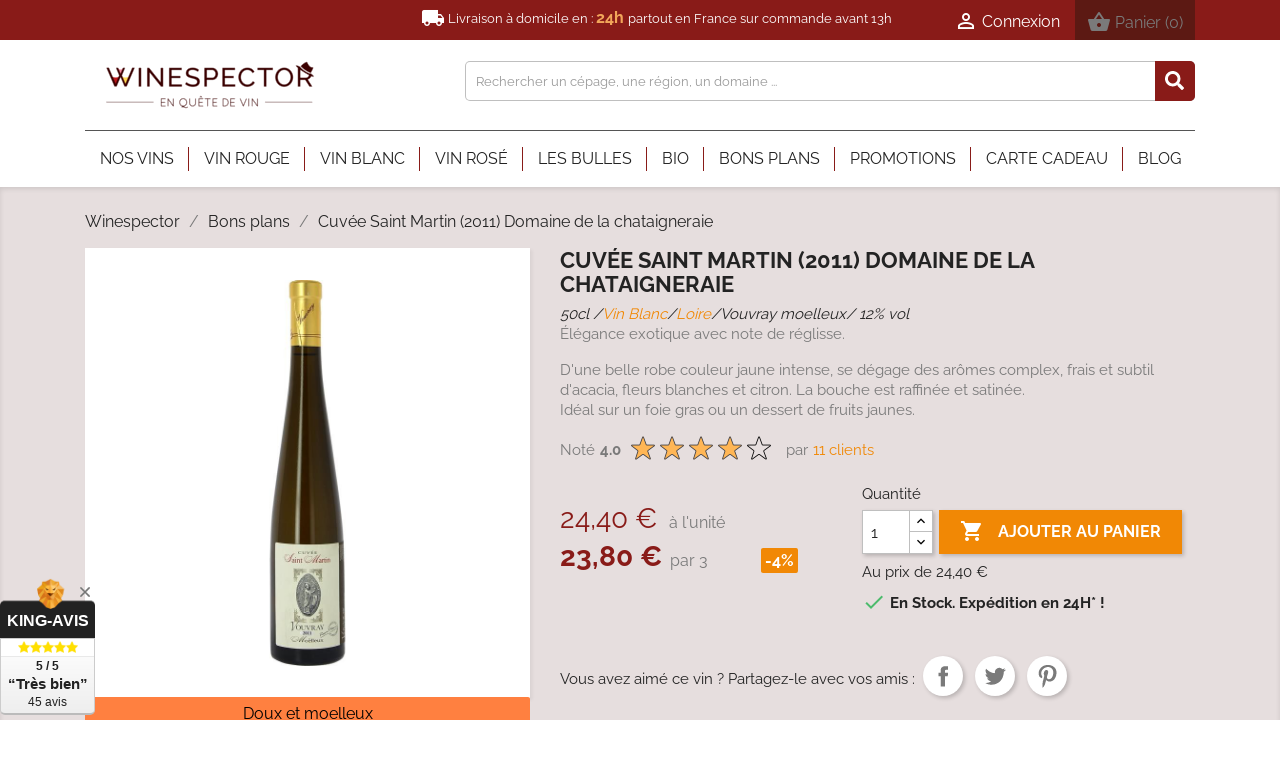

--- FILE ---
content_type: text/html; charset=utf-8
request_url: https://winespector.fr/50cl-cuvee-saint-martin-touraine-vouvray-moelleux-blanc-2011-domaine-de-la-chataigneraie-123871.html
body_size: 24923
content:
<!doctype html>
<html lang="fr">

  <head>
    
      

 <!-- Google Tag Manager -->
<script>(function(w,d,s,l,i){w[l]=w[l]||[];w[l].push({'gtm.start':
new Date().getTime(),event:'gtm.js'});var f=d.getElementsByTagName(s)[0],
j=d.createElement(s),dl=l!='dataLayer'?'&l='+l:'';j.async=true;j.src=
'https://www.googletagmanager.com/gtm.js?id='+i+dl;f.parentNode.insertBefore(j,f);
})(window,document,'script','dataLayer','GTM-WDPH4BW');</script>
<!-- End Google Tag Manager -->



  <meta charset="utf-8">


  <meta http-equiv="x-ua-compatible" content="ie=edge">



<meta name="robots" content="index, follow">
<meta name="author" content="@winespector">

  <title>Cuvee Saint Martin 2011 Blanc, Chataigneraie - Winespector</title>
  <meta name="description" content="Idéal sur un foie gras ou un dessert de fruits jaunes.«50cl Vin Blanc -Loire AOP Vouvray moelleux» - Livraison en 24H* - Winespector">
  <meta name="keywords" content="cuvée saint martin,domaine de la chataigneraie,50cl ,Vin Blanc,Loire,Vouvray moelleux,12% vol">
          <link rel="canonical" href="https://winespector.fr/50cl-cuvee-saint-martin-touraine-vouvray-moelleux-blanc-2011-domaine-de-la-chataigneraie-123871.html">
    
                  <link rel="alternate" hreflang="x-default" href="https://winespector.fr/50cl-cuvee-saint-martin-touraine-vouvray-moelleux-blanc-2011-domaine-de-la-chataigneraie-123871.html" />
        

  <link rel="alternate" type="application/rss+xml" href="https://winespector.fr/feed/feed-Blog-Winespector.xml" />
  <link rel="alternate" type="application/rss+xml" href="https://winespector.fr/feed/feed-Winespector.xml" />


  <meta name="viewport" content="width=device-width, initial-scale=1">



  <link rel="icon" type="image/vnd.microsoft.icon" href="/img/favicon.ico?1600350455">
  <link rel="shortcut icon" type="image/x-icon" href="/img/favicon.ico?1600350455">



    <link rel="stylesheet" href="https://winespector.fr/themes/child_classic/assets/cache/theme-812a9b623.css" type="text/css" media="all">






  

  <script type="text/javascript">
        var PAYPLUG_DOMAIN = "https:\/\/secure.payplug.com";
        var delay_search = "500";
        var free_text = "Gratuit";
        var is_sandbox_mode = false;
        var module_name = "payplug";
        var payplug_ajax_url = "https:\/\/winespector.fr\/module\/payplug\/ajax";
        var prestashop = {"cart":{"products":[],"totals":{"total":{"type":"total","label":"Total","amount":0,"value":"0,00\u00a0\u20ac"},"total_including_tax":{"type":"total","label":"Total TTC","amount":0,"value":"0,00\u00a0\u20ac"},"total_excluding_tax":{"type":"total","label":"Total HT :","amount":0,"value":"0,00\u00a0\u20ac"}},"subtotals":{"products":{"type":"products","label":"Sous-total","amount":0,"value":"0,00\u00a0\u20ac"},"discounts":null,"shipping":{"type":"shipping","label":"Livraison","amount":0,"value":"offerte"},"tax":null},"products_count":0,"summary_string":"0 articles","vouchers":{"allowed":1,"added":[]},"discounts":[],"minimalPurchase":0,"minimalPurchaseRequired":""},"currency":{"name":"euro","iso_code":"EUR","iso_code_num":"978","sign":"\u20ac"},"customer":{"lastname":null,"firstname":null,"email":null,"birthday":null,"newsletter":null,"newsletter_date_add":null,"optin":null,"website":null,"company":null,"siret":null,"ape":null,"is_logged":false,"gender":{"type":null,"name":null},"addresses":[]},"language":{"name":"Fran\u00e7ais (French)","iso_code":"fr","locale":"fr-FR","language_code":"fr","is_rtl":"0","date_format_lite":"d\/m\/Y","date_format_full":"d\/m\/Y H:i:s","id":1},"page":{"title":"","canonical":null,"meta":{"title":"Cuvee Saint Martin 2011 Blanc, Chataigneraie - Winespector","description":"Id\u00e9al sur un foie gras ou un dessert de fruits jaunes.\u00ab50cl Vin Blanc -Loire AOP Vouvray moelleux\u00bb - Livraison en 24H* - Winespector","keywords":"cuv\u00e9e saint martin,domaine de la chataigneraie,50cl ,Vin Blanc,Loire,Vouvray moelleux,12% vol","robots":"index"},"page_name":"product","body_classes":{"lang-fr":true,"lang-rtl":false,"country-FR":true,"currency-EUR":true,"layout-full-width":true,"page-product":true,"tax-display-enabled":true,"product-id-123871":true,"product-Cuv\u00e9e Saint Martin (2011) Domaine de la chataigneraie":true,"product-id-category-17":true,"product-id-manufacturer-30859":true,"product-id-supplier-13":true,"product-available-for-order":true},"admin_notifications":[]},"shop":{"name":"Winespector, en qu\u00eate de vins","logo":"\/img\/winespector-boutique-logo-1600350455.jpg","stores_icon":"\/img\/logo_stores.png","favicon":"\/img\/favicon.ico"},"urls":{"base_url":"https:\/\/winespector.fr\/","current_url":"https:\/\/winespector.fr\/50cl-cuvee-saint-martin-touraine-vouvray-moelleux-blanc-2011-domaine-de-la-chataigneraie-123871.html","shop_domain_url":"https:\/\/winespector.fr","img_ps_url":"https:\/\/winespector.fr\/img\/","img_cat_url":"https:\/\/winespector.fr\/img\/c\/","img_lang_url":"https:\/\/winespector.fr\/img\/l\/","img_prod_url":"https:\/\/winespector.fr\/img\/p\/","img_manu_url":"https:\/\/winespector.fr\/img\/m\/","img_sup_url":"https:\/\/winespector.fr\/img\/su\/","img_ship_url":"https:\/\/winespector.fr\/img\/s\/","img_store_url":"https:\/\/winespector.fr\/img\/st\/","img_col_url":"https:\/\/winespector.fr\/img\/co\/","img_url":"https:\/\/winespector.fr\/themes\/child_classic\/assets\/img\/","css_url":"https:\/\/winespector.fr\/themes\/child_classic\/assets\/css\/","js_url":"https:\/\/winespector.fr\/themes\/child_classic\/assets\/js\/","pic_url":"https:\/\/winespector.fr\/upload\/","pages":{"address":"https:\/\/winespector.fr\/adresse","addresses":"https:\/\/winespector.fr\/adresses","authentication":"https:\/\/winespector.fr\/connexion","cart":"https:\/\/winespector.fr\/panier","category":"https:\/\/winespector.fr\/index.php?controller=category","cms":"https:\/\/winespector.fr\/index.php?controller=cms","contact":"https:\/\/winespector.fr\/nous-contacter","discount":"https:\/\/winespector.fr\/reduction","guest_tracking":"https:\/\/winespector.fr\/suivi-commande-invite","history":"https:\/\/winespector.fr\/historique-commandes","identity":"https:\/\/winespector.fr\/identite","index":"https:\/\/winespector.fr\/","my_account":"https:\/\/winespector.fr\/mon-compte","order_confirmation":"https:\/\/winespector.fr\/confirmation-commande","order_detail":"https:\/\/winespector.fr\/index.php?controller=order-detail","order_follow":"https:\/\/winespector.fr\/suivi-commande","order":"https:\/\/winespector.fr\/commande","order_return":"https:\/\/winespector.fr\/index.php?controller=order-return","order_slip":"https:\/\/winespector.fr\/avoirs","pagenotfound":"https:\/\/winespector.fr\/page-introuvable","password":"https:\/\/winespector.fr\/recuperation-mot-de-passe","pdf_invoice":"https:\/\/winespector.fr\/index.php?controller=pdf-invoice","pdf_order_return":"https:\/\/winespector.fr\/index.php?controller=pdf-order-return","pdf_order_slip":"https:\/\/winespector.fr\/index.php?controller=pdf-order-slip","prices_drop":"https:\/\/winespector.fr\/promotions","product":"https:\/\/winespector.fr\/index.php?controller=product","search":"https:\/\/winespector.fr\/recherche","sitemap":"https:\/\/winespector.fr\/sitemap","stores":"https:\/\/winespector.fr\/magasins","supplier":"https:\/\/winespector.fr\/fournisseur","register":"https:\/\/winespector.fr\/connexion?create_account=1","order_login":"https:\/\/winespector.fr\/commande?login=1"},"alternative_langs":{"fr":"https:\/\/winespector.fr\/50cl-cuvee-saint-martin-touraine-vouvray-moelleux-blanc-2011-domaine-de-la-chataigneraie-123871.html"},"theme_assets":"\/themes\/child_classic\/assets\/","actions":{"logout":"https:\/\/winespector.fr\/?mylogout="},"no_picture_image":{"bySize":{"small_default":{"url":"https:\/\/winespector.fr\/img\/p\/fr-default-small_default.jpg","width":98,"height":98},"cart_default":{"url":"https:\/\/winespector.fr\/img\/p\/fr-default-cart_default.jpg","width":125,"height":125},"home_default":{"url":"https:\/\/winespector.fr\/img\/p\/fr-default-home_default.jpg","width":250,"height":250},"medium_default":{"url":"https:\/\/winespector.fr\/img\/p\/fr-default-medium_default.jpg","width":452,"height":452},"large_default":{"url":"https:\/\/winespector.fr\/img\/p\/fr-default-large_default.jpg","width":800,"height":800}},"small":{"url":"https:\/\/winespector.fr\/img\/p\/fr-default-small_default.jpg","width":98,"height":98},"medium":{"url":"https:\/\/winespector.fr\/img\/p\/fr-default-home_default.jpg","width":250,"height":250},"large":{"url":"https:\/\/winespector.fr\/img\/p\/fr-default-large_default.jpg","width":800,"height":800},"legend":""}},"configuration":{"display_taxes_label":true,"is_catalog":false,"show_prices":true,"opt_in":{"partner":false},"quantity_discount":{"type":"price","label":"Prix unitaire"},"voucher_enabled":1,"return_enabled":0},"field_required":[],"breadcrumb":{"links":[{"title":"Winespector","url":"https:\/\/winespector.fr\/"},{"title":"Bons plans","url":"https:\/\/winespector.fr\/achat-vin-bons-plans-17"},{"title":"Cuv\u00e9e Saint Martin (2011) Domaine de la chataigneraie","url":"https:\/\/winespector.fr\/50cl-cuvee-saint-martin-touraine-vouvray-moelleux-blanc-2011-domaine-de-la-chataigneraie-123871.html"}],"count":3},"link":{"protocol_link":"https:\/\/","protocol_content":"https:\/\/"},"time":1769008979,"static_token":"27a4161791177e535256c7816e4e41ba","token":"badcd5232d0b29e6b83b05ea9e6a76b0"};
        var productcomments = false;
        var psemailsubscription_subscription = "https:\/\/winespector.fr\/module\/ps_emailsubscription\/subscription";
        var psr_icon_color = "#891B18";
        var search_url = "https:\/\/winespector.fr\/earch-result";
        var winespector_values = {"maximal_quantity_display":48};
        var ybsFo = {"conf":{"minChar":3}};
      </script>



  <script type='text/javascript'>
  window.CRISP_PLUGIN_URL = "https://plugins.crisp.chat/urn:crisp.im:prestashop:0";
  window.CRISP_WEBSITE_ID = "79daf17c-6ebc-45ae-86cb-fd1e2ac8c8ec";

  if ("" !== "1") {
    if ("" === "1") {
      CRISP_CUSTOMER = {
        id:  null,
        logged_in: true,
        full_name: " ",
        email: "",
        address: "",
        phone: "",
      }
    }

      }
</script>

<script src="https://cdn.brevo.com/js/sdk-loader.js" async></script>
<script>
    window.Brevo = window.Brevo || [];
    Brevo.push([
        "init",
        {
            client_key: "m3vdpsxkwqmxydb200d3n26x",
            email_id: "",
        },
    ]);
</script>

<script type="text/javascript">
  var main_color='#891b18';
  var text_color='#ffffff';
</script>





<script src="https://cdnjs.cloudflare.com/ajax/libs/jquery/3.4.1/jquery.min.js" integrity="sha256-CSXorXvZcTkaix6Yvo6HppcZGetbYMGWSFlBw8HfCJo=" crossorigin="anonymous"></script>
<script>
jQuery(document).ready(function(e){            
    jQuery('.obflink').click(function(e){    
        var t = jQuery(this);    
        //alert(t.data('o'));
        var link = atob(t.data('o'))        
        //alert(link);     
        window.open(link,'_self')                   
    })

    jQuery('.obflinkext').click(function(e){    
        var t = jQuery(this);    
        //alert(t.data('o'));
        var link = atob(t.data('o'))        
        //alert(link);     
        window.open(link)                   
    })
})
</script>

<!-- Global site tag (gtag.js) - Google Analytics -->
<script async src="https://www.googletagmanager.com/gtag/js?id=G-B89FNJJL5C"></script>
<script>
  window.dataLayer = window.dataLayer || [];
  function gtag(){dataLayer.push(arguments);}
  gtag('js', new Date());

  gtag('config', 'G-B89FNJJL5C');
</script>


<!-- Meta Pixel Code -->
<script>
!function(f,b,e,v,n,t,s)
{if(f.fbq)return;n=f.fbq=function(){n.callMethod?
n.callMethod.apply(n,arguments):n.queue.push(arguments)};
if(!f._fbq)f._fbq=n;n.push=n;n.loaded=!0;n.version='2.0';
n.queue=[];t=b.createElement(e);t.async=!0;
t.src=v;s=b.getElementsByTagName(e)[0];
s.parentNode.insertBefore(t,s)}(window, document,'script',
'https://connect.facebook.net/en_US/fbevents.js');
fbq('init', '620759108444035');
fbq('track', 'PageView');
</script>
<noscript><img height="1" width="1" style="display:none"
src="https://www.facebook.com/tr?id=620759108444035&ev=PageView&noscript=1"
/></noscript>
<!-- End Meta Pixel Code -->


<script type="text/javascript">
      var webleads_site_ids = webleads_site_ids || [];
      webleads_site_ids.push(undefined);
      (function() {
      var s = document.createElement("script");
      s.type = "text/javascript";
      s.async = true;
      s.src = ( document.location.protocol == "https:" ? "https://stats.webleads-tracker.com/js" : "http://stats.webleads-tracker.com/js" );
      ( document.getElementsByTagName("head")[0] || document.getElementsByTagName("body")[0] ).appendChild( s );
      })();
      </script>
      <noscript><p><img alt="webleads-tracker" width="1" height="1" src="//stats.webleads-tracker.com/undefinedns.gif" /></p></noscript>
      <script async defer src="//get.smart-data-systems.com/track?site_id=undefined"></script>
    
<meta name="twitter:card" content="summary_large_image">
<meta name="twitter:site" content="https://winespector.fr/50cl-cuvee-saint-martin-touraine-vouvray-moelleux-blanc-2011-domaine-de-la-chataigneraie-123871.html">
<meta name="twitter:creator" content="@winespector">
<meta property="fb:app_id" content="886376295200670" />
  <meta property="og:type" content="product">
  <meta property="og:url" content="https://winespector.fr/50cl-cuvee-saint-martin-touraine-vouvray-moelleux-blanc-2011-domaine-de-la-chataigneraie-123871.html">
  <meta property="og:title" content="Cuvee Saint Martin 2011 Blanc, Chataigneraie - Winespector">
  <meta property="og:site_name" content="Winespector, en quête de vins">
  <meta property="og:description" content="Idéal sur un foie gras ou un dessert de fruits jaunes.«50cl Vin Blanc -Loire AOP Vouvray moelleux» - Livraison en 24H* - Winespector">

        <meta property="og:image" content="https://winespector.fr/img/p/30859/123871-lying.jpg"}>
  
  <meta property="og:availability" content="https://schema.org/InStock">
      <meta property="product:pretax_price:amount" content="19.83333">
  
  <meta property="product:pretax_price:currency" content="EUR">
  <meta property="product:condition" content="new">

      <meta property="product:price:amount" content="23.799996">
  
  <meta property="product:price:currency" content="EUR">
  <meta property="product:availability" content="https://schema.org/InStock">
  <meta property="product:retailer_item_id" content="123871">
    <meta property="product:weight:value" content="1.500000">
  <meta property="product:weight:units" content="kg">
    <meta property="og:rating" content="4.5">
  <meta property="og:rating_scale" content="5">
  <meta property="og:rating_count" content="18">

  </head>

  <body id="product" class="lang-fr country-fr currency-eur layout-full-width page-product tax-display-enabled product-id-123871 product-cuvee-saint-martin-2011-domaine-de-la-chataigneraie product-id-category-17 product-id-manufacturer-30859 product-id-supplier-13 product-available-for-order">

    
      
    

    <main>
      
              

      <header id="header">
        
          
 <!-- Google Tag Manager (noscript) -->
<noscript><iframe src="https://www.googletagmanager.com/ns.html?id=GTM-WDPH4BW"
height="0" width="0" style="display:none;visibility:hidden"></iframe></noscript>
<!-- End Google Tag Manager (noscript) -->



  <div class="header-banner">
    
  </div>



  <nav class="header-nav">
    <div class="container">
      <div class="row">
        <div class="hidden-sm-down">
          
          <div class="col-md-12 right-nav">
             <span class="ultra-top-header">
               <span class="material-icons top-header-icon">
                local_shipping
                </span>
               Livraison à domicile en : <strong> 24h </strong> partout en France sur commande avant 13h
              </span>
            <div id="_desktop_user_info">

  <div class="user-info">

    
      <a

        href="https://winespector.fr/mon-compte"

        title="Identifiez-vous"

        rel="follow"

      >

        <i class="material-icons">&#xE7FF;</i>

        <span class="hidden-sm-down">Connexion</span>

      </a>

    
  </div>

</div>

<div id="_desktop_cart">
  <div class="blockcart cart-preview js-sidebar-cart-trigger inactive" data-refresh-url="//winespector.fr/module/winespector_sidebarcart/ajax">
    <div class="header">
        <a class="blockcart-link" rel="follow" href="//winespector.fr/panier?action=show">
          <i class="material-icons shopping-cart">&#xE8CB;</i>
          <span class="hidden-sm-down" data-target-btn="true">Panier</span>
          <span class="cart-products-count">(0)</span>
        </a>
    </div>
    <div class="cart-dropdown js-cart-source hidden-xs-up">
      <div class="cart-dropdown-wrapper">
        <div class="cart-title">
          <span class="text-center">Votre Panier</span>
        </div>
                                                      <div class="no-items">
            Votre panier est vide
          </div>
              </div>
    </div>

  </div>
</div>

          </div>
        </div>
        <div class="hidden-md-up text-sm-center mobile">
          <div class="float-xs-left" id="menu-icon">
            <i class="material-icons d-inline">&#xE5D2;</i>
          </div>
          <div class="float-xs-right" id="_mobile_cart"></div>
          <div class="float-xs-right" id="_mobile_user_info"></div>
          <div class="top-logo" id="_mobile_logo"></div>
          <div class="clearfix"></div>
        </div>
      </div>
    </div>
  </nav>



  <div class="header-top">
    <div class="container">
       <div class="row">
        <div class="col-md-4 hidden-sm-down" id="_desktop_logo">
                            <a href="https://winespector.fr/">
                  <img class="logo img-responsive" src="/img/winespector-boutique-logo-1600350455.jpg" alt="Winespector, en quête de vins">
                </a>
                    </div>
        <div class="col-md-8 col-sm-12 position-static hook-top1">
          <!-- Block search module TOP -->
<script type="text/javascript">
  var id_lang =1;
</script>
<div class="ets_search_block_top col-sm-12 col-md-6 col-lg-5 clearfix pull-right">
  <form class="ybc_searchbox" method="get" action="https://winespector.fr/earch-result">
    <input class="search_query form-control ybc_search_query search_query_top" type="text"  name="search_query" placeholder="Rechercher un cépage, une région, un domaine ..." value="" />
    <button type="submit"  class="btn btn-default button-search" >
      <i class="icon icon_svg icon_search">
        <svg aria-hidden="true" focusable="false" data-prefix="fas" data-icon="search" class="svg-inline--fa fa-search fa-w-16" role="img" xmlns="http://www.w3.org/2000/svg" viewBox="0 0 512 512"><path fill="currentColorFill" d="M505 442.7L405.3 343c-4.5-4.5-10.6-7-17-7H372c27.6-35.3 44-79.7 44-128C416 93.1 322.9 0 208 0S0 93.1 0 208s93.1 208 208 208c48.3 0 92.7-16.4 128-44v16.3c0 6.4 2.5 12.5 7 17l99.7 99.7c9.4 9.4 24.6 9.4 33.9 0l28.3-28.3c9.4-9.4 9.4-24.6.1-34zM208 336c-70.7 0-128-57.2-128-128 0-70.7 57.2-128 128-128 70.7 0 128 57.2 128 128 0 70.7-57.2 128-128 128z"></path></svg>
      </i>
    </button>
  </form>
  <div class="search_block_results" >
  </div>
</div>

<style type="text/css">
    .ets_search_block_top .btn.button-search{
      background-color: #891b18;
  }
  .ets_search_block_top .btn.button-search{
      color:#891b18;
  }
      .ets_search_block_top .btn.button-search:hover{
      background-color: #5c1913;
  }
      .search_block_results .box_button_see{
      background-color:#891b18;
  }
      .search_block_results .box_button_see:hover{
      background-color: #962a20;
  }
      .wrap_header_tap ul li.active a{
      background-color: #891b18;
  }
      .ets_search_block_top .btn.button-search::before{
      color:#ffffff;
  }
  .title_group span.total{
      /*color:#ffffff;*/
  }
  a.ets_link_see{
      color:#ffffff !important;
  }
  .wrap_header_tap ul li.active a{
      color:#ffffff !important;
  }
  .wrap_header_tap ul li.active a span{
      color:#ffffff;
  }
  
</style>
<!-- /Block search module TOP -->

          <div class="clearfix"></div>
        </div>
      </div>
      <div class="col-sm-12 position-static hook-top2">
        

<div class="menu js-top-menu position-static hidden-sm-down" id="_desktop_top_menu">
    
              <ul class="top-menu" id="top-menu" data-depth="0" itemscope itemtype="http://www.schema.org/SiteNavigationElement">
                                                <li class="category" id="category-24">
                                        <a itemprop="url"                       class="dropdown-item"
                       href="https://winespector.fr/acheter-vin-24" data-depth="0"
                                                >
                                                                                                            <span class="float-xs-right hidden-md-up">
                    <span data-target="#top_sub_menu_94648" data-toggle="collapse" class="navbar-toggler collapse-icons">
                      <i class="material-icons add">&#xE313;</i>
                      <i class="material-icons remove">&#xE316;</i>
                    </span>
                  </span>
                                                <span itemprop="name">Nos vins</span>
                    </a>
                                            <div  class="popover sub-menu collapse" id="top_sub_menu_94648">
                                                            
              <ul class="top-menu"  data-depth="1" itemscope itemtype="http://www.schema.org/SiteNavigationElement">
                                                <li class="category" id="category-52">
                                        <a                        class="dropdown-item dropdown-submenu"
                       href="https://winespector.fr/achat-vin-couleurs-52" data-depth="1"
                                                >
                                                                                                            <span class="float-xs-right hidden-md-up">
                    <span data-target="#top_sub_menu_90074" data-toggle="collapse" class="navbar-toggler collapse-icons">
                      <i class="material-icons add">&#xE313;</i>
                      <i class="material-icons remove">&#xE316;</i>
                    </span>
                  </span>
                                                <span >Couleurs</span>
                    </a>
                                            <div  class="collapse" id="top_sub_menu_90074">
                                                            
              <ul class="top-menu"  data-depth="2" itemscope itemtype="http://www.schema.org/SiteNavigationElement">
                                                <li class="category" id="category-88">
                                        <a                        class="dropdown-item"
                       href="https://winespector.fr/achat-vin-blanc-88" data-depth="2"
                                                >
                                                <span >Vin Blanc</span>
                    </a>
                                    </li>
            

                                                <li class="category" id="category-81">
                                        <a                        class="dropdown-item"
                       href="https://winespector.fr/achat-vin-rose-81" data-depth="2"
                                                >
                                                <span >Vin Rosé</span>
                    </a>
                                    </li>
            

                                                <li class="category" id="category-95">
                                        <a                        class="dropdown-item"
                       href="https://winespector.fr/achat-champagne-cremant-95" data-depth="2"
                                                >
                                                <span >Les Bulles</span>
                    </a>
                                    </li>
            

                                                <li class="category" id="category-73">
                                        <a                        class="dropdown-item"
                       href="https://winespector.fr/achat-vin-rouge-73" data-depth="2"
                                                >
                                                <span >Vin Rouge</span>
                    </a>
                                    </li>
            

              </ul>
    
                                                    </div>
                                    </li>
            

                                                <li class="category" id="category-2447">
                                        <a                        class="dropdown-item dropdown-submenu"
                       href="https://winespector.fr/achat-vin-par-gout-2447" data-depth="1"
                                                >
                                                                                                            <span class="float-xs-right hidden-md-up">
                    <span data-target="#top_sub_menu_12819" data-toggle="collapse" class="navbar-toggler collapse-icons">
                      <i class="material-icons add">&#xE313;</i>
                      <i class="material-icons remove">&#xE316;</i>
                    </span>
                  </span>
                                                <span >Par Goûts</span>
                    </a>
                                            <div  class="collapse" id="top_sub_menu_12819">
                                                            
              <ul class="top-menu"  data-depth="2" itemscope itemtype="http://www.schema.org/SiteNavigationElement">
                                                <li class="category" id="category-8386">
                                        <a                        class="dropdown-item"
                       href="https://winespector.fr/vin-boise-8386" data-depth="2"
                                                >
                                                <span >Vin Boisé</span>
                    </a>
                                    </li>
            

                                                <li class="category" id="category-2490">
                                        <a                        class="dropdown-item"
                       href="https://winespector.fr/achat-vin-charnu-2490" data-depth="2"
                                                >
                                                <span >Vin Charnu</span>
                    </a>
                                    </li>
            

                                                <li class="category" id="category-2505">
                                        <a                        class="dropdown-item"
                       href="https://winespector.fr/achat-vin-charpente-2505" data-depth="2"
                                                >
                                                <span >Vin Charpenté</span>
                    </a>
                                    </li>
            

                                                <li class="category" id="category-7988">
                                        <a                        class="dropdown-item"
                       href="https://winespector.fr/achat-vin-epice-7988" data-depth="2"
                                                >
                                                <span >Vin Epicé</span>
                    </a>
                                    </li>
            

                                                <li class="category" id="category-7915">
                                        <a                        class="dropdown-item"
                       href="https://winespector.fr/vin-fruite-7915" data-depth="2"
                                                >
                                                <span >Vin Fruité</span>
                    </a>
                                    </li>
            

                                                <li>
                    <a class="dropdown-item see-all"
                       href="https://winespector.fr/achat-vin-par-gout-2447" data-depth="2"
                    >
                        <span >Voir tout</span>
                    </a>

                </li>

            

                                

                                

                                

                                

                                

                                

                                

                                

                                

                                

              </ul>
    
                                                    </div>
                                    </li>
            

                                                <li class="category" id="category-59">
                                        <a                        class="dropdown-item dropdown-submenu"
                       href="https://winespector.fr/achat-vin-prix-59" data-depth="1"
                                                >
                                                                                                            <span class="float-xs-right hidden-md-up">
                    <span data-target="#top_sub_menu_14266" data-toggle="collapse" class="navbar-toggler collapse-icons">
                      <i class="material-icons add">&#xE313;</i>
                      <i class="material-icons remove">&#xE316;</i>
                    </span>
                  </span>
                                                <span >Prix</span>
                    </a>
                                            <div  class="collapse" id="top_sub_menu_14266">
                                                            
              <ul class="top-menu"  data-depth="2" itemscope itemtype="http://www.schema.org/SiteNavigationElement">
                                                <li class="category" id="category-102">
                                        <a                        class="dropdown-item"
                       href="https://winespector.fr/vin-moins-cher-102" data-depth="2"
                                                >
                                                <span >Moins de 10€</span>
                    </a>
                                    </li>
            

                                                <li class="category" id="category-108">
                                        <a                        class="dropdown-item"
                       href="https://winespector.fr/achat-vin-bon-vin-108" data-depth="2"
                                                >
                                                <span >entre 10€ et 20 €</span>
                    </a>
                                    </li>
            

                                                <li class="category" id="category-114">
                                        <a                        class="dropdown-item"
                       href="https://winespector.fr/achat-vin-meilleure-bouteille-114" data-depth="2"
                                                >
                                                <span >plus de 20 €</span>
                    </a>
                                    </li>
            

              </ul>
    
                                                    </div>
                                    </li>
            

                                                <li class="category" id="category-66">
                                        <a                        class="dropdown-item dropdown-submenu"
                       href="https://winespector.fr/achat-vin-regions-66" data-depth="1"
                                                >
                                                                                                            <span class="float-xs-right hidden-md-up">
                    <span data-target="#top_sub_menu_28194" data-toggle="collapse" class="navbar-toggler collapse-icons">
                      <i class="material-icons add">&#xE313;</i>
                      <i class="material-icons remove">&#xE316;</i>
                    </span>
                  </span>
                                                <span >Régions</span>
                    </a>
                                            <div  class="collapse" id="top_sub_menu_28194">
                                                            
              <ul class="top-menu"  data-depth="2" itemscope itemtype="http://www.schema.org/SiteNavigationElement">
                                                <li class="category" id="category-514">
                                        <a                        class="dropdown-item"
                       href="https://winespector.fr/vin-alsace-514" data-depth="2"
                                                >
                                                                                                            <span class="float-xs-right hidden-md-up">
                    <span data-target="#top_sub_menu_26514" data-toggle="collapse" class="navbar-toggler collapse-icons">
                      <i class="material-icons add">&#xE313;</i>
                      <i class="material-icons remove">&#xE316;</i>
                    </span>
                  </span>
                                                <span >Alsace</span>
                    </a>
                                            <div  class="collapse" id="top_sub_menu_26514">
                                                    </div>
                                    </li>
            

                                                <li class="category" id="category-180">
                                        <a                        class="dropdown-item"
                       href="https://winespector.fr/achat-vin-beaujolais-180" data-depth="2"
                                                >
                                                                                                            <span class="float-xs-right hidden-md-up">
                    <span data-target="#top_sub_menu_76843" data-toggle="collapse" class="navbar-toggler collapse-icons">
                      <i class="material-icons add">&#xE313;</i>
                      <i class="material-icons remove">&#xE316;</i>
                    </span>
                  </span>
                                                <span >Beaujolais</span>
                    </a>
                                            <div  class="collapse" id="top_sub_menu_76843">
                                                    </div>
                                    </li>
            

                                                <li class="category" id="category-120">
                                        <a                        class="dropdown-item"
                       href="https://winespector.fr/vin-bordeaux-120" data-depth="2"
                                                >
                                                                                                            <span class="float-xs-right hidden-md-up">
                    <span data-target="#top_sub_menu_33110" data-toggle="collapse" class="navbar-toggler collapse-icons">
                      <i class="material-icons add">&#xE313;</i>
                      <i class="material-icons remove">&#xE316;</i>
                    </span>
                  </span>
                                                <span >Bordeaux</span>
                    </a>
                                            <div  class="collapse" id="top_sub_menu_33110">
                                                    </div>
                                    </li>
            

                                                <li class="category" id="category-126">
                                        <a                        class="dropdown-item"
                       href="https://winespector.fr/vin-bourgogne-126" data-depth="2"
                                                >
                                                                                                            <span class="float-xs-right hidden-md-up">
                    <span data-target="#top_sub_menu_31387" data-toggle="collapse" class="navbar-toggler collapse-icons">
                      <i class="material-icons add">&#xE313;</i>
                      <i class="material-icons remove">&#xE316;</i>
                    </span>
                  </span>
                                                <span >Bourgogne</span>
                    </a>
                                            <div  class="collapse" id="top_sub_menu_31387">
                                                    </div>
                                    </li>
            

                                                <li class="category" id="category-527">
                                        <a                        class="dropdown-item"
                       href="https://winespector.fr/achat-vin-champagne-527" data-depth="2"
                                                >
                                                <span >Champagne</span>
                    </a>
                                    </li>
            

                                                <li>
                    <a class="dropdown-item see-all"
                       href="https://winespector.fr/achat-vin-regions-66" data-depth="2"
                    >
                        <span >Voir tout</span>
                    </a>

                </li>

            

                                

                                

                                

                                

                                

                                

                                

              </ul>
    
                                                    </div>
                                    </li>
            

                                                <li class="category" id="category-321">
                                        <a                        class="dropdown-item dropdown-submenu"
                       href="https://winespector.fr/achat-vin-cepage-321" data-depth="1"
                                                >
                                                                                                            <span class="float-xs-right hidden-md-up">
                    <span data-target="#top_sub_menu_82119" data-toggle="collapse" class="navbar-toggler collapse-icons">
                      <i class="material-icons add">&#xE313;</i>
                      <i class="material-icons remove">&#xE316;</i>
                    </span>
                  </span>
                                                <span >Par cépage</span>
                    </a>
                                            <div  class="collapse" id="top_sub_menu_82119">
                                                            
              <ul class="top-menu"  data-depth="2" itemscope itemtype="http://www.schema.org/SiteNavigationElement">
                                                <li class="category" id="category-1436">
                                        <a                        class="dropdown-item"
                       href="https://winespector.fr/vin-cabernet-franc-1436" data-depth="2"
                                                >
                                                <span >Cabernet Franc</span>
                    </a>
                                    </li>
            

                                                <li class="category" id="category-1447">
                                        <a                        class="dropdown-item"
                       href="https://winespector.fr/cepage-cabernet-sauvignon-1447" data-depth="2"
                                                >
                                                <span >Cabernet Sauvignon</span>
                    </a>
                                    </li>
            

                                                <li class="category" id="category-1560">
                                        <a                        class="dropdown-item"
                       href="https://winespector.fr/carignan-vin-1560" data-depth="2"
                                                >
                                                <span >Carignan</span>
                    </a>
                                    </li>
            

                                                <li class="category" id="category-1903">
                                        <a                        class="dropdown-item"
                       href="https://winespector.fr/vin-blanc-chardonnay-1903" data-depth="2"
                                                >
                                                <span >Chardonnay</span>
                    </a>
                                    </li>
            

                                                <li class="category" id="category-597">
                                        <a                        class="dropdown-item"
                       href="https://winespector.fr/cepage-chenin-597" data-depth="2"
                                                >
                                                <span >Chenin</span>
                    </a>
                                    </li>
            

                                                <li>
                    <a class="dropdown-item see-all"
                       href="https://winespector.fr/achat-vin-cepage-321" data-depth="2"
                    >
                        <span >Voir tout</span>
                    </a>

                </li>

            

                                

                                

                                

                                

                                

                                

                                

                                

                                

                                

                                

                                

                                

                                

                                

                                

                                

                                

                                

                                

                                

                                

              </ul>
    
                                                    </div>
                                    </li>
            

                                                <li class="category" id="category-350">
                                        <a                        class="dropdown-item dropdown-submenu"
                       href="https://winespector.fr/achat-vin-appellation-350" data-depth="1"
                                                >
                                                                                                            <span class="float-xs-right hidden-md-up">
                    <span data-target="#top_sub_menu_77364" data-toggle="collapse" class="navbar-toggler collapse-icons">
                      <i class="material-icons add">&#xE313;</i>
                      <i class="material-icons remove">&#xE316;</i>
                    </span>
                  </span>
                                                <span >Appellations</span>
                    </a>
                                            <div  class="collapse" id="top_sub_menu_77364">
                                                            
              <ul class="top-menu"  data-depth="2" itemscope itemtype="http://www.schema.org/SiteNavigationElement">
                                                <li class="category" id="category-1218">
                                        <a                        class="dropdown-item"
                       href="https://winespector.fr/achat-vin-alsace-gewurztraminer-1218" data-depth="2"
                                                >
                                                <span >Alsace gewurztraminer</span>
                    </a>
                                    </li>
            

                                                <li class="category" id="category-361">
                                        <a                        class="dropdown-item"
                       href="https://winespector.fr/achat-vin-anjou-361" data-depth="2"
                                                >
                                                <span >Anjou</span>
                    </a>
                                    </li>
            

                                                <li class="category" id="category-929">
                                        <a                        class="dropdown-item"
                       href="https://winespector.fr/achat-vin-beaujolais-villages-929" data-depth="2"
                                                >
                                                <span >Beaujolais villages</span>
                    </a>
                                    </li>
            

                                                <li class="category" id="category-1153">
                                        <a                        class="dropdown-item"
                       href="https://winespector.fr/achat-vin-bourgueil-1153" data-depth="2"
                                                >
                                                <span >Bourgueil</span>
                    </a>
                                    </li>
            

                                                <li class="category" id="category-2409">
                                        <a                        class="dropdown-item"
                       href="https://winespector.fr/vin-brouilly-2409" data-depth="2"
                                                >
                                                <span >Brouilly</span>
                    </a>
                                    </li>
            

                                                <li>
                    <a class="dropdown-item see-all"
                       href="https://winespector.fr/achat-vin-appellation-350" data-depth="2"
                    >
                        <span >Voir tout</span>
                    </a>

                </li>

            

                                

                                

                                

                                

                                

                                

                                

                                

                                

                                

                                

                                

                                

                                

                                

                                

                                

                                

                                

                                

                                

                                

                                

                                

                                

                                

              </ul>
    
                                                    </div>
                                    </li>
            

                                                <li class="category" id="category-8065">
                                        <a                        class="dropdown-item dropdown-submenu"
                       href="https://winespector.fr/achat-vin-occasion-8065" data-depth="1"
                                                >
                                                                                                            <span class="float-xs-right hidden-md-up">
                    <span data-target="#top_sub_menu_41428" data-toggle="collapse" class="navbar-toggler collapse-icons">
                      <i class="material-icons add">&#xE313;</i>
                      <i class="material-icons remove">&#xE316;</i>
                    </span>
                  </span>
                                                <span >Par occasion</span>
                    </a>
                                            <div  class="collapse" id="top_sub_menu_41428">
                                                            
              <ul class="top-menu"  data-depth="2" itemscope itemtype="http://www.schema.org/SiteNavigationElement">
                                                <li class="category" id="category-8437">
                                        <a                        class="dropdown-item"
                       href="https://winespector.fr/achat-vin-pour-aperitif-8437" data-depth="2"
                                                >
                                                                                                            <span class="float-xs-right hidden-md-up">
                    <span data-target="#top_sub_menu_86796" data-toggle="collapse" class="navbar-toggler collapse-icons">
                      <i class="material-icons add">&#xE313;</i>
                      <i class="material-icons remove">&#xE316;</i>
                    </span>
                  </span>
                                                <span >Apéritif</span>
                    </a>
                                            <div  class="collapse" id="top_sub_menu_86796">
                                                    </div>
                                    </li>
            

                                                <li class="category" id="category-8078">
                                        <a                        class="dropdown-item"
                       href="https://winespector.fr/achat-vin-entree-8078" data-depth="2"
                                                >
                                                <span >Entrée</span>
                    </a>
                                    </li>
            

                                                <li class="category" id="category-8108">
                                        <a                        class="dropdown-item"
                       href="https://winespector.fr/achat-vin-copains-8108" data-depth="2"
                                                >
                                                <span >Vin de copains</span>
                    </a>
                                    </li>
            

              </ul>
    
                                                    </div>
                                    </li>
            

              </ul>
    
                                                    </div>
                                    </li>
            

                                                <li class="category" id="category-73">
                                        <a itemprop="url"                       class="dropdown-item"
                       href="https://winespector.fr/achat-vin-rouge-73" data-depth="0"
                                                >
                                                <span itemprop="name">Vin Rouge</span>
                    </a>
                                    </li>
            

                                                <li class="category" id="category-88">
                                        <a itemprop="url"                       class="dropdown-item"
                       href="https://winespector.fr/achat-vin-blanc-88" data-depth="0"
                                                >
                                                <span itemprop="name">Vin Blanc</span>
                    </a>
                                    </li>
            

                                                <li class="category" id="category-81">
                                        <a itemprop="url"                       class="dropdown-item"
                       href="https://winespector.fr/achat-vin-rose-81" data-depth="0"
                                                >
                                                <span itemprop="name">Vin Rosé</span>
                    </a>
                                    </li>
            

                                                <li class="category" id="category-95">
                                        <a itemprop="url"                       class="dropdown-item"
                       href="https://winespector.fr/achat-champagne-cremant-95" data-depth="0"
                                                >
                                                <span itemprop="name">Les Bulles</span>
                    </a>
                                    </li>
            

                                                <li class="category" id="category-38">
                                        <a itemprop="url"                       class="dropdown-item"
                       href="https://winespector.fr/achat-vin-bio-38" data-depth="0"
                                                >
                                                <span itemprop="name">BIO</span>
                    </a>
                                    </li>
            

                                                <li class="category" id="category-17">
                                        <a itemprop="url"                       class="dropdown-item"
                       href="https://winespector.fr/achat-vin-bons-plans-17" data-depth="0"
                                                >
                                                                                                            <span class="float-xs-right hidden-md-up">
                    <span data-target="#top_sub_menu_57421" data-toggle="collapse" class="navbar-toggler collapse-icons">
                      <i class="material-icons add">&#xE313;</i>
                      <i class="material-icons remove">&#xE316;</i>
                    </span>
                  </span>
                                                <span itemprop="name">Bons plans</span>
                    </a>
                                            <div  class="popover sub-menu collapse" id="top_sub_menu_57421">
                                                            
              <ul class="top-menu"  data-depth="1" itemscope itemtype="http://www.schema.org/SiteNavigationElement">
                                                <li class="category" id="category-186">
                                        <a                        class="dropdown-item dropdown-submenu"
                       href="https://winespector.fr/la-cave-du-sommelier-186" data-depth="1"
                                                >
                                                <span >La cave du Sommelier</span>
                    </a>
                                    </li>
            

                                                <li class="category" id="category-204">
                                        <a                        class="dropdown-item dropdown-submenu"
                       href="https://winespector.fr/promo-vin-204" data-depth="1"
                                                >
                                                <span >Promotions</span>
                    </a>
                                    </li>
            

                                                <li class="category" id="category-210">
                                        <a                        class="dropdown-item dropdown-submenu"
                       href="https://winespector.fr/achat-vin-moins-chers-par-lot-210" data-depth="1"
                                                >
                                                <span >Moins chers par lot</span>
                    </a>
                                    </li>
            

                                                <li class="category" id="category-192">
                                        <a                        class="dropdown-item dropdown-submenu"
                       href="https://winespector.fr/caviste-vin-192" data-depth="1"
                                                >
                                                <span >Chez le caviste</span>
                    </a>
                                    </li>
            

              </ul>
    
                                                    </div>
                                    </li>
            

                                                <li class="category" id="category-204">
                                        <a itemprop="url"                       class="dropdown-item"
                       href="https://winespector.fr/promo-vin-204" data-depth="0"
                                                >
                                                <span itemprop="name">Promotions</span>
                    </a>
                                    </li>
            

                                                <li class="link" id="lnk-carte-cadeau">
                                        <a itemprop="url"                       class="dropdown-item"
                       href="/carte-cadeau-vin" data-depth="0"
                                                >
                                                <span itemprop="name">Carte cadeau</span>
                    </a>
                                    </li>
            

                                                <li class="link" id="lnk-blog">
                                        <a itemprop="url"                       class="dropdown-item"
                       href="/magazine.vin" data-depth="0"
                                                >
                                                <span itemprop="name">Blog</span>
                    </a>
                                    </li>
            

              </ul>
    
    <div class="clearfix"></div>
</div>

      </div>
      <div id="mobile_top_menu_wrapper" class="row hidden-md-up" style="display:none;">
        <div class="js-top-menu mobile" id="_mobile_top_menu"></div>
        <div class="js-top-menu-bottom">
          <div id="_mobile_currency_selector"></div>
          <div id="_mobile_language_selector"></div>
          <div id="_mobile_contact_link"></div>
        </div>
      </div>
    </div>
  </div>
  

        
      </header>

      
        
<aside id="notifications">
  <div class="container">
    
    
    
      </div>
</aside>
      

      <section id="wrapper">
        
        <div class="container">
          
            <nav data-depth="3" class="breadcrumb hidden-sm-down">
  <ol itemscope itemtype="http://schema.org/BreadcrumbList">
    
              
          <li itemprop="itemListElement" itemscope itemtype="http://schema.org/ListItem">
            <a itemprop="item" href="https://winespector.fr/">
              <span itemprop="name">Winespector</span>
            </a>
            <meta itemprop="position" content="1">
          </li>
        
              
          <li itemprop="itemListElement" itemscope itemtype="http://schema.org/ListItem">
            <a itemprop="item" href="https://winespector.fr/achat-vin-bons-plans-17">
              <span itemprop="name">Bons plans</span>
            </a>
            <meta itemprop="position" content="2">
          </li>
        
              
          <li itemprop="itemListElement" itemscope itemtype="http://schema.org/ListItem">
            <a itemprop="item" href="https://winespector.fr/50cl-cuvee-saint-martin-touraine-vouvray-moelleux-blanc-2011-domaine-de-la-chataigneraie-123871.html">
              <span itemprop="name">Cuvée Saint Martin (2011) Domaine de la chataigneraie</span>
            </a>
            <meta itemprop="position" content="3">
          </li>
        
          
  </ol>
</nav>
          

          

          
  <div id="content-wrapper">
    
    
  <section id="main">
  <div itemscope itemtype="https://schema.org/Product">
    <meta itemprop="url" content="https://winespector.fr/50cl-cuvee-saint-martin-touraine-vouvray-moelleux-blanc-2011-domaine-de-la-chataigneraie-123871.html">
    <div class="row">
      <div class="col-md-5">
        
          <section class="page-content" id="content">
            
              
                <ul class="product-flags">
                                  </ul>
              
                              
                
<div class="images-container">

  

    <div class="product-cover">

        
            <div class="bottom-category-infos" style="background-color: #ff8040;color: #000000">

                <span class="h5 product-category"><a href="https://winespector.fr/50cl-cuvee-saint-martin-touraine-vouvray-moelleux-blanc-2011-domaine-de-la-chataigneraie-123871.html">Doux et moelleux</a></span>

            </div>

        
      
        <img class="js-qv-product-cover" itemprop="image" src="https://winespector.fr/15635-large_default/50cl-cuvee-saint-martin-touraine-vouvray-moelleux-blanc-2011-domaine-de-la-chataigneraie.jpg" alt="50cl Cuvée Saint Martin - Blanc (2011) Domaine de la chataigneraie" title="50cl Cuvée Saint Martin - Blanc (2011) Domaine de la chataigneraie" itemprop="image">

        <div class="layer hidden-sm-down" data-toggle="modal" data-target="#product-modal">

          <i class="material-icons zoom-in">&#xE8FF;</i>

        </div>

      
    </div>

  



  

    <div class="js-qv-mask mask">

      <ul class="product-images js-qv-product-images">

        
          <li class="thumb-container">

            <img

              class="thumb js-thumb  selected "

              itemprop="image" data-image-medium-src="https://winespector.fr/15635-medium_default/50cl-cuvee-saint-martin-touraine-vouvray-moelleux-blanc-2011-domaine-de-la-chataigneraie.jpg"

              data-image-large-src="https://winespector.fr/15635-large_default/50cl-cuvee-saint-martin-touraine-vouvray-moelleux-blanc-2011-domaine-de-la-chataigneraie.jpg"

              src="https://winespector.fr/15635-home_default/50cl-cuvee-saint-martin-touraine-vouvray-moelleux-blanc-2011-domaine-de-la-chataigneraie.jpg"

              alt="50cl Cuvée Saint Martin - Blanc (2011) Domaine de la chataigneraie"

              title="50cl Cuvée Saint Martin - Blanc (2011) Domaine de la chataigneraie"

              width="100"

              itemprop="image"

            >

          </li>

        
          <li class="thumb-container">

            <img

              class="thumb js-thumb "

              itemprop="image" data-image-medium-src="https://winespector.fr/15636-medium_default/50cl-cuvee-saint-martin-touraine-vouvray-moelleux-blanc-2011-domaine-de-la-chataigneraie.jpg"

              data-image-large-src="https://winespector.fr/15636-large_default/50cl-cuvee-saint-martin-touraine-vouvray-moelleux-blanc-2011-domaine-de-la-chataigneraie.jpg"

              src="https://winespector.fr/15636-home_default/50cl-cuvee-saint-martin-touraine-vouvray-moelleux-blanc-2011-domaine-de-la-chataigneraie.jpg"

              alt="Logo du domaine Domaine de la chataigneraie Benoit Gautier  Loire"

              title="Logo du domaine Domaine de la chataigneraie Benoit Gautier  Loire"

              width="100"

              itemprop="image"

            >

          </li>

        
      </ul>

    </div>

  

</div>



              
              <div class="scroll-box-arrows">
                <i class="material-icons left">&#xE314;</i>
                <i class="material-icons right">&#xE315;</i>
              </div>
            
          </section>
        
        </div>
        <div class="col-md-7">
          
            
              <h1 class="h1" itemprop="name">Cuvée Saint Martin (2011) Domaine de la chataigneraie</h1>
            
          
          <div class="product-information">
            
              <div id="product-description-short-123871" itemprop="description"><div class="product-short-description"><i>50cl /<a href="/achat-vin-blanc-88" title="Vins blancs">Vin Blanc</a>/<a href="/achat-vin-loire-144" title="Vins de la vallée de Loire">Loire</a>/Vouvray moelleux/ 12% vol</i><br><p>Élégance exotique avec note de réglisse.</p><p>D'une belle robe couleur jaune intense, se dégage des arômes complex, frais et subtil d'acacia, fleurs blanches et citron. La bouche est raffinée et satinée.<br>Idéal sur un foie gras ou un dessert de fruits jaunes.</p><p class="row-block-rating">Noté <strong>4.0</strong><span class="rating-bar"><i class="rating-icon icon-rating-selected"></i><i class="rating-icon icon-rating-selected"></i><i class="rating-icon icon-rating-selected"></i><i class="rating-icon icon-rating-selected"></i><i class="rating-icon icon-rating-empty"></i></span><span> par </span><a href="#customers-reviews">11 clients</a></p></div></div>
            
                        <div class="product-actions">
              
                <form action="https://winespector.fr/panier" method="post" id="add-to-cart-or-refresh">
                  <input type="hidden" name="token" value="27a4161791177e535256c7816e4e41ba">
                  <input type="hidden" name="id_product" value="123871" id="product_page_product_id">
                  <input type="hidden" name="id_customization" value="0" id="product_customization_id">
                  
                    <div class="product-variants">
  </div>
                  
                  
                                      
                  
                    
<section class="product-discounts">

  </section>
                  
                    <div class="product-price-add-to-cart quantity-discount">
                  
                        <div class="product-prices-display">
        <div class="product-price-container">

    
          

    
      <div
        class="product-price h5"
        itemprop="offers"
        itemscope
        itemtype="https://schema.org/Offer"
      >
                  <link itemprop="availability" href="https://schema.org/InStock"/>
        <meta itemprop="priceCurrency" content="EUR">
        <meta itemprop="priceValidUntil" content="2027-12-31"> 
                    <meta itemprop="url" content="https://winespector.fr/50cl-cuvee-saint-martin-touraine-vouvray-moelleux-blanc-2011-domaine-de-la-chataigneraie-123871.html">
          
        <div itemprop="hasMerchantReturnPolicy"
        itemscope
        itemtype="https://schema.org/MerchantReturnPolicy">
        <meta itemprop="applicableCountry" content="FR">
        <meta itemprop="returnPolicyCategory" content="https://schema.org/MerchantReturnFiniteReturnWindow">
        <meta itemprop="merchantReturnDays" content=14>
        <meta itemprop="returnMethod" content="https://schema.org/ReturnByMail">
        <meta itemprop="returnFees" content="https://schema.org/ReturnFeesCustomerResponsibility">
        <div itemprop="returnShippingFeesAmount"
                  itemscope
                  itemtype="https://schema.org/MonetaryAmount">
              <meta itemprop="currency" content="EUR">
              <meta itemprop="minValue" content=25>
              <meta itemprop="maxValue" content=300>
              <meta itemprop="value" content="25">
        </div>
        </div>
        
        <div itemprop="shippingDetails"
        itemscope
        itemtype="https://schema.org/OfferShippingDetails">
          <div itemprop="shippingRate"
          itemscope
          itemtype="https://schema.org/MonetaryAmount">
              <meta itemprop="value" content=10>
              <meta itemprop="currency" content="EUR">
          </div>
          <div itemprop="shippingDestination"
          itemscope
          itemtype="https://schema.org/DefinedRegion">
              <meta itemprop="addressCountry" content="FR">
          </div>
          <div itemprop="deliveryTime"
          itemscope
          itemtype="https://schema.org/ShippingDeliveryTime">
            <div itemprop="handlingTime"
            itemscope
            itemtype="https://schema.org/QuantitativeValue">
              <meta itemprop="minValue" content=0>
              <meta itemprop="maxValue" content=10>
              <meta itemprop="unitCode" content="DAY">
            </div>
            <div itemprop="transitTime"
            itemscope
            itemtype="https://schema.org/QuantitativeValue">
              <meta itemprop="minValue" content=1>
              <meta itemprop="maxValue" content=2>
              <meta itemprop="unitCode" content="DAY">
            </div>
          </div>
        </div>

        
        <div class="current-price">
                                                                        <meta itemprop="price" content="23.799996">
                                          <div itemprop="offers"
                  itemscope
                  itemtype="https://schema.org/AggregateOffer">
              <meta itemprop="offerCount" content="2">
                                                <meta itemprop="lowPrice" content="23.799996">
                                            <meta itemprop="highPrice" content="24.4">
              <meta itemprop="priceCurrency" content="EUR">
            </div>
                      <span content="24.4">24,40 €</span><span class="price-by">&nbsp;&agrave; l&#039;unit&eacute;</span>                  </div>

        
                  
      </div>

      
    

    
          

    
          

    
          

            
            <div class="product-prices-rebates">
                                    <div class="product-price h5 last">

                        23,80 € <span class="price-by">par&nbsp;3</span>
                        <span class="price-percentage-rebate">
                            -4%
                        </span>
                    </div>

                            </div>
        
    
    

  </div>

</div>

  
         
      <meta itemprop="sku" content="123871" /> 
      <meta itemprop="mpn" content="W_0000123871" /> 




                        
                  
                    <div class="product-add-to-cart">
                <span class="control-label">Quantité</span>
    
    
            <div class="product-quantity clearfix">
            <div class="qty">
                <input
                        type="text"
                        name="qty"
                        id="quantity_wanted"
                        value="1"
                        class="input-group"
                        min="1"
                        aria-label="Quantité"
                >
            </div>

            <div class="add">
                <button
                        class="btn btn-primary add-to-cart"
                        data-button-action="add-to-cart"
                        type="submit"
                                        >
                    <i class="material-icons shopping-cart">&#xE547;</i>
                    Ajouter au panier
                </button>
            </div>
        </div>
        

        
                <div class="product-prices">

    
      <div
        class="discount-product-price " >
        <div class="discount-current-price">
          Au prix de <span content="24.4">24,40 €</span>
        </div>
      </div>
    

  </div>





              

    
        <span id="product-availability">
                                    <i class="material-icons rtl-no-flip product-available">&#xE5CA;</i>

            En Stock. Expédition en 24H* !
              </span>
    


    
        <p class="product-minimal-quantity">
                    </p>
    

                                                
                                                <script type="text/javascript">
            let stock_max = 48;
        </script>
        <input type="hidden" id="stock_max" value="48">
    
    </div>
                  
                    </div>
                  
                     <div class="tax-shipping-delivery-label">
      
</div>                  
                  
                    <div class="product-additional-info">
  

      <div class="social-sharing">
      <span>Vous avez aimé ce vin ? 
Partagez-le avec vos amis : </span>
      <ul>
                  <li class="facebook icon-gray"><a rel="nofollow" href="https://www.facebook.com/sharer.php?u=https%3A%2F%2Fwinespector.fr%2F50cl-cuvee-saint-martin-touraine-vouvray-moelleux-blanc-2011-domaine-de-la-chataigneraie-123871.html" class="text-hide" title="Vous avez aimé ce vin? Partagez-le avec vos amis : " target="_blank">Vous avez aimé ce vin? Partagez-le avec vos amis : </a></li>
                  <li class="twitter icon-gray"><a rel="nofollow" href="https://twitter.com/intent/tweet?text=Cuv%C3%A9e+Saint+Martin+%282011%29+Domaine+de+la+chataigneraie https%3A%2F%2Fwinespector.fr%2F50cl-cuvee-saint-martin-touraine-vouvray-moelleux-blanc-2011-domaine-de-la-chataigneraie-123871.html" class="text-hide" title="Tweet" target="_blank">Tweet</a></li>
                  <li class="pinterest icon-gray"><a rel="nofollow" href="https://www.pinterest.com/pin/create/button/?url=https%3A%2F%2Fwinespector.fr%2F50cl-cuvee-saint-martin-touraine-vouvray-moelleux-blanc-2011-domaine-de-la-chataigneraie-123871.html/&amp;media=https%3A%2F%2Fwinespector.fr%2F15635%2F50cl-cuvee-saint-martin-touraine-vouvray-moelleux-blanc-2011-domaine-de-la-chataigneraie.jpg&amp;description=Cuv%C3%A9e+Saint+Martin+%282011%29+Domaine+de+la+chataigneraie" class="text-hide" title="Pinterest" target="_blank">Pinterest</a></li>
              </ul>
    </div>
  

</div>
                  
                                    
                </form>
              
            </div>

			
			</div>
			</div>
			</div>
      
          <div class="blockreassurance_product">
            <div style="cursor:pointer;" onclick="window.open('https://winespector.fr/livraison-1-p')">
            <span class="item-product">
                                                        <img class="svg invisible" src="/modules/blockreassurance/views/img/reassurance/pack2/carrier.svg">
                                    &nbsp;
            </span>
                          <span class="block-title" style="color:#5D0D0D;">Livraison soignée, garantie anti-casse</span>
              <p style="color:#5D0D0D;">en 24H, via Chronopost</p>
                    </div>
            <div style="cursor:pointer;" onclick="window.open('https://winespector.fr/paiement-securise-5-p')">
            <span class="item-product">
                                                        <img class="svg invisible" src="/modules/blockreassurance/views/img//reassurance/pack2/creditcard.svg">
                                    &nbsp;
            </span>
                          <span class="block-title" style="color:#5D0D0D;">Paiement sécurisé</span>
              <p style="color:#5D0D0D;">CB - Visa 3D secure - Paypal (option paiement en 4*)</p>
                    </div>
            <div>
            <span class="item-product">
                                                        <img class="svg invisible" src="/modules/blockreassurance/views/img//reassurance/pack2/trust.svg">
                                    &nbsp;
            </span>
                          <span class="block-title" style="color:#5D0D0D;">Le meilleur rapport qualité/prix</span>
              <p style="color:#5D0D0D;">Domaine réputé par les guides et sommeliers indépendants de France</p>
                    </div>
            <div>
            <span class="item-product">
                                                        <img class="svg invisible" src="/modules/blockreassurance/views/img//reassurance/pack2/gift.svg">
                                    &nbsp;
            </span>
                          <span class="block-title" style="color:#5D0D0D;">Livraison offerte</span>
              <p style="color:#5D0D0D;">dès 18 bouteilles ou 250 euros</p>
                    </div>
        <div class="clearfix"></div>
</div>

      
			<div class="row">
			<div class="col-md-12">
			<div>
            
              <div class="tabs">
                <ul class="nav nav-tabs" role="tablist">
                                      <li class="nav-item">
                       <a
                         class="nav-link active"
                         data-toggle="tab"
                         href="#description"
                         role="tab"
                         aria-controls="description"
                          aria-selected="true">Description</a>
                    </li>
                                                                                        </ul>
                <div class="tab-content" id="tab-content">
                 <div class="tab-pane fade in active" id="description" role="tabpanel">
                   
                     <div class="product-description"><div class="product-description"><div class="product-description-h2"><h2>Notes de Dégustations</h2><div class="product-description-h3"><h3>A l'oeil</h3><p>Couleur jaune, intense.</p></div><div class="product-description-h3"><h3>Au nez</h3><p>Complexe, frais, subtils arômes d'acacia, arômes de fleurs blanches, subtils arômes de citron, arômes de mûre, légers arômes de poire, arômes de coriandre, arômes de vanille.</p></div><div class="product-description-h3"><h3>En bouche</h3><p>Raffinée, satinée.</p></div></div><hr><div class="product-description-h2"><h2>Accords Mets-Vin</h2><div class="product-description-h3"><h3>Pour quelle occasion ?</h3><p>Dessert</p></div><div class="product-description-h3"><h3>Les grands Accords Mets-Vin</h3><p>Cuisine chinoise, Dessert aux fruits jaunes, Foie gras, Fromage à croûte lavée</p></div></div><hr><div class="product-description-h2"><h2>Cépages</h2><div class="product-description-h3"><p>100% Chenin</p></div></div><hr><div class="product-description-h2"><h2>Comment servir la cuvée "Cuvée Saint Martin" 2011 en blanc ?</h2><div class="product-description-h3"><p>À servir entre 8°C et 10°C. </p><p>L'apogée du vin se situe entre les années 2016 et 2060. A Boire ou à garder.</p></div></div><hr><div id="customers-reviews" class="product-description-h2"><h2>Avis Clients</h2><p class="row-block-rating" itemprop="aggregateRating" itemscope="" itemtype="http://schema.org/AggregateRating">Noté <strong><span itemprop="ratingValue">4.0</span></strong><span class="rating-bar"><i class="rating-icon icon-rating-selected"></i><i class="rating-icon icon-rating-selected"></i><i class="rating-icon icon-rating-selected"></i><i class="rating-icon icon-rating-selected"></i><i class="rating-icon icon-rating-empty"></i></span> par <span itemprop="ratingCount">11</span> clients<meta itemprop="bestRating" content="5"></p></div><hr><div id="manufacturer-short_description" class="product-description-h2" itemprop="brand" itemscope="" itemtype="http://schema.org/Organization"><h2 itemprop="name">Domaine de la chataigneraie</h2><meta itemprop="logo" content ="/img/m/30859-large_default.jpg"><meta itemprop="url" content ="/domaine/domaine-de-la-chataigneraie-30859"><div class="domain-abstract"><div class="row-block row-block-logo"><img class="lazy" data-src="/img/domains/30859/Logo-Domaine-de-la-chataigneraie-Loire-Winespector.jpg" alt="Logo Chataigneraie (domaine de la) Loire" title="Logo Chataigneraie (domaine de la) Loire"></div><div class="row-block row-block-text"><p>Le <strong>Domaine de la Châtaigneraie </strong>est membre des <strong>Vignerons Indépendants </strong>de France et à ce titre il contrôle du début à la fin le processus d’élaboration de leurs vins, de la récolte à la vinification jusqu’à la mise sur le marché. Leurs cuvées effervescentes sont ainsi élevées sur lattes, méthode dite traditionnelle où les bulles sont entièrement naturelles.</p><p class="row-block-rating" itemprop="aggregateRating" itemscope="" itemtype="http://schema.org/AggregateRating">Noté en moyenne <strong><span itemprop="ratingValue">4.6</span></strong><span class="rating-bar"><i class="rating-icon icon-rating-selected"></i><i class="rating-icon icon-rating-selected"></i><i class="rating-icon icon-rating-selected"></i><i class="rating-icon icon-rating-selected"></i><i class="rating-icon icon-rating-half"></i></span> sur <span itemprop="ratingCount">42</span> avis clients<meta itemprop="bestRating" content="5"></p></div><div class="row-block row-block-map"><img class="lazy" data-src="/img/maps/Carte-Vignoble-Region-Loire.svg" alt="Carte du vignoble de la Région Loire" title="Carte du vignoble de la Région Loire"><p><a href="/achat-vin-loire-144" title="Vins de la vallée de Loire">Loire</a></p></div></div><div class="row-block row-block-text row-block-domain"><div class="call-to-action-domain-view"><a href="/domaine/domaine-de-la-chataigneraie-30859">Voir tous les vins de ce domaine</a></div></div></div></div></div>
                   
                 </div>
                 
                   <div class="tab-pane fade"
     id="product-details"
     data-product="{&quot;id_shop_default&quot;:&quot;1&quot;,&quot;id_manufacturer&quot;:&quot;30859&quot;,&quot;id_supplier&quot;:&quot;13&quot;,&quot;reference&quot;:&quot;W_0000123871&quot;,&quot;is_virtual&quot;:&quot;0&quot;,&quot;delivery_in_stock&quot;:&quot;2024-01-25&quot;,&quot;delivery_out_stock&quot;:&quot;2024-02-02&quot;,&quot;id_category_default&quot;:&quot;17&quot;,&quot;on_sale&quot;:&quot;0&quot;,&quot;online_only&quot;:&quot;0&quot;,&quot;ecotax&quot;:0,&quot;minimal_quantity&quot;:&quot;1&quot;,&quot;low_stock_threshold&quot;:&quot;3&quot;,&quot;low_stock_alert&quot;:&quot;1&quot;,&quot;price&quot;:&quot;24,40\u00a0\u20ac&quot;,&quot;unity&quot;:&quot;&quot;,&quot;unit_price_ratio&quot;:&quot;0.000000&quot;,&quot;additional_shipping_cost&quot;:&quot;0.00&quot;,&quot;customizable&quot;:&quot;0&quot;,&quot;text_fields&quot;:&quot;0&quot;,&quot;uploadable_files&quot;:&quot;0&quot;,&quot;redirect_type&quot;:&quot;301-category&quot;,&quot;id_type_redirected&quot;:&quot;0&quot;,&quot;available_for_order&quot;:&quot;1&quot;,&quot;available_date&quot;:&quot;2024-01-22&quot;,&quot;show_condition&quot;:&quot;0&quot;,&quot;condition&quot;:&quot;new&quot;,&quot;show_price&quot;:&quot;1&quot;,&quot;indexed&quot;:&quot;1&quot;,&quot;visibility&quot;:&quot;both&quot;,&quot;cache_default_attribute&quot;:&quot;0&quot;,&quot;advanced_stock_management&quot;:&quot;0&quot;,&quot;date_add&quot;:&quot;2021-05-31 08:38:32&quot;,&quot;date_upd&quot;:&quot;2025-11-30 19:15:00&quot;,&quot;pack_stock_type&quot;:&quot;3&quot;,&quot;meta_description&quot;:&quot;Id\u00e9al sur un foie gras ou un dessert de fruits jaunes.\u00ab50cl Vin Blanc -Loire AOP Vouvray moelleux\u00bb - Livraison en 24H* - Winespector&quot;,&quot;meta_keywords&quot;:&quot;cuv\u00e9e saint martin,domaine de la chataigneraie,50cl ,Vin Blanc,Loire,Vouvray moelleux,12% vol&quot;,&quot;meta_title&quot;:&quot;Cuvee Saint Martin 2011 Blanc, Chataigneraie - Winespector&quot;,&quot;link_rewrite&quot;:&quot;50cl-cuvee-saint-martin-touraine-vouvray-moelleux-blanc-2011-domaine-de-la-chataigneraie&quot;,&quot;name&quot;:&quot;Cuv\u00e9e Saint Martin (2011) Domaine de la chataigneraie&quot;,&quot;description&quot;:&quot;&lt;div class=\&quot;product-description\&quot;&gt;&lt;div class=\&quot;product-description-h2\&quot;&gt;&lt;h2&gt;Notes de D\u00e9gustations&lt;\/h2&gt;&lt;div class=\&quot;product-description-h3\&quot;&gt;&lt;h3&gt;A l&#039;oeil&lt;\/h3&gt;&lt;p&gt;Couleur jaune, intense.&lt;\/p&gt;&lt;\/div&gt;&lt;div class=\&quot;product-description-h3\&quot;&gt;&lt;h3&gt;Au nez&lt;\/h3&gt;&lt;p&gt;Complexe, frais, subtils ar\u00f4mes d&#039;acacia, ar\u00f4mes de fleurs blanches, subtils ar\u00f4mes de citron, ar\u00f4mes de m\u00fbre, l\u00e9gers ar\u00f4mes de poire, ar\u00f4mes de coriandre, ar\u00f4mes de vanille.&lt;\/p&gt;&lt;\/div&gt;&lt;div class=\&quot;product-description-h3\&quot;&gt;&lt;h3&gt;En bouche&lt;\/h3&gt;&lt;p&gt;Raffin\u00e9e, satin\u00e9e.&lt;\/p&gt;&lt;\/div&gt;&lt;\/div&gt;&lt;hr&gt;&lt;div class=\&quot;product-description-h2\&quot;&gt;&lt;h2&gt;Accords Mets-Vin&lt;\/h2&gt;&lt;div class=\&quot;product-description-h3\&quot;&gt;&lt;h3&gt;Pour quelle occasion ?&lt;\/h3&gt;&lt;p&gt;Dessert&lt;\/p&gt;&lt;\/div&gt;&lt;div class=\&quot;product-description-h3\&quot;&gt;&lt;h3&gt;Les grands Accords Mets-Vin&lt;\/h3&gt;&lt;p&gt;Cuisine chinoise, Dessert aux fruits jaunes, Foie gras, Fromage \u00e0 cro\u00fbte lav\u00e9e&lt;\/p&gt;&lt;\/div&gt;&lt;\/div&gt;&lt;hr&gt;&lt;div class=\&quot;product-description-h2\&quot;&gt;&lt;h2&gt;C\u00e9pages&lt;\/h2&gt;&lt;div class=\&quot;product-description-h3\&quot;&gt;&lt;p&gt;100% Chenin&lt;\/p&gt;&lt;\/div&gt;&lt;\/div&gt;&lt;hr&gt;&lt;div class=\&quot;product-description-h2\&quot;&gt;&lt;h2&gt;Comment servir la cuv\u00e9e \&quot;Cuv\u00e9e Saint Martin\&quot; 2011 en blanc ?&lt;\/h2&gt;&lt;div class=\&quot;product-description-h3\&quot;&gt;&lt;p&gt;\u00c0 servir entre 8\u00b0C et 10\u00b0C. &lt;\/p&gt;&lt;p&gt;L&#039;apog\u00e9e du vin se situe entre les ann\u00e9es 2016 et 2060. A Boire ou \u00e0 garder.&lt;\/p&gt;&lt;\/div&gt;&lt;\/div&gt;&lt;hr&gt;&lt;div id=\&quot;customers-reviews\&quot; class=\&quot;product-description-h2\&quot;&gt;&lt;h2&gt;Avis Clients&lt;\/h2&gt;&lt;p class=\&quot;row-block-rating\&quot; itemprop=\&quot;aggregateRating\&quot; itemscope=\&quot;\&quot; itemtype=\&quot;http:\/\/schema.org\/AggregateRating\&quot;&gt;Not\u00e9 &lt;strong&gt;&lt;span itemprop=\&quot;ratingValue\&quot;&gt;4.0&lt;\/span&gt;&lt;\/strong&gt;&lt;span class=\&quot;rating-bar\&quot;&gt;&lt;i class=\&quot;rating-icon icon-rating-selected\&quot;&gt;&lt;\/i&gt;&lt;i class=\&quot;rating-icon icon-rating-selected\&quot;&gt;&lt;\/i&gt;&lt;i class=\&quot;rating-icon icon-rating-selected\&quot;&gt;&lt;\/i&gt;&lt;i class=\&quot;rating-icon icon-rating-selected\&quot;&gt;&lt;\/i&gt;&lt;i class=\&quot;rating-icon icon-rating-empty\&quot;&gt;&lt;\/i&gt;&lt;\/span&gt; par &lt;span itemprop=\&quot;ratingCount\&quot;&gt;11&lt;\/span&gt; clients&lt;meta itemprop=\&quot;bestRating\&quot; content=\&quot;5\&quot;&gt;&lt;\/p&gt;&lt;\/div&gt;&lt;hr&gt;&lt;div id=\&quot;manufacturer-short_description\&quot; class=\&quot;product-description-h2\&quot; itemprop=\&quot;brand\&quot; itemscope=\&quot;\&quot; itemtype=\&quot;http:\/\/schema.org\/Organization\&quot;&gt;&lt;h2 itemprop=\&quot;name\&quot;&gt;Domaine de la chataigneraie&lt;\/h2&gt;&lt;meta itemprop=\&quot;logo\&quot; content =\&quot;\/img\/m\/30859-large_default.jpg\&quot;&gt;&lt;meta itemprop=\&quot;url\&quot; content =\&quot;\/domaine\/domaine-de-la-chataigneraie-30859\&quot;&gt;&lt;div class=\&quot;domain-abstract\&quot;&gt;&lt;div class=\&quot;row-block row-block-logo\&quot;&gt;&lt;img class=\&quot;lazy\&quot; data-src=\&quot;\/img\/domains\/30859\/Logo-Domaine-de-la-chataigneraie-Loire-Winespector.jpg\&quot; alt=\&quot;Logo Chataigneraie (domaine de la) Loire\&quot; title=\&quot;Logo Chataigneraie (domaine de la) Loire\&quot;&gt;&lt;\/div&gt;&lt;div class=\&quot;row-block row-block-text\&quot;&gt;&lt;p&gt;Le &lt;strong&gt;Domaine de la Ch\u00e2taigneraie &lt;\/strong&gt;est membre des &lt;strong&gt;Vignerons Ind\u00e9pendants &lt;\/strong&gt;de France et \u00e0 ce titre il contr\u00f4le du d\u00e9but \u00e0 la fin le processus d\u2019\u00e9laboration de leurs vins, de la r\u00e9colte \u00e0 la vinification jusqu\u2019\u00e0 la mise sur le march\u00e9. Leurs cuv\u00e9es effervescentes sont ainsi \u00e9lev\u00e9es sur lattes, m\u00e9thode dite traditionnelle o\u00f9 les bulles sont enti\u00e8rement naturelles.&lt;\/p&gt;&lt;p class=\&quot;row-block-rating\&quot; itemprop=\&quot;aggregateRating\&quot; itemscope=\&quot;\&quot; itemtype=\&quot;http:\/\/schema.org\/AggregateRating\&quot;&gt;Not\u00e9 en moyenne &lt;strong&gt;&lt;span itemprop=\&quot;ratingValue\&quot;&gt;4.6&lt;\/span&gt;&lt;\/strong&gt;&lt;span class=\&quot;rating-bar\&quot;&gt;&lt;i class=\&quot;rating-icon icon-rating-selected\&quot;&gt;&lt;\/i&gt;&lt;i class=\&quot;rating-icon icon-rating-selected\&quot;&gt;&lt;\/i&gt;&lt;i class=\&quot;rating-icon icon-rating-selected\&quot;&gt;&lt;\/i&gt;&lt;i class=\&quot;rating-icon icon-rating-selected\&quot;&gt;&lt;\/i&gt;&lt;i class=\&quot;rating-icon icon-rating-half\&quot;&gt;&lt;\/i&gt;&lt;\/span&gt; sur &lt;span itemprop=\&quot;ratingCount\&quot;&gt;42&lt;\/span&gt; avis clients&lt;meta itemprop=\&quot;bestRating\&quot; content=\&quot;5\&quot;&gt;&lt;\/p&gt;&lt;\/div&gt;&lt;div class=\&quot;row-block row-block-map\&quot;&gt;&lt;img class=\&quot;lazy\&quot; data-src=\&quot;\/img\/maps\/Carte-Vignoble-Region-Loire.svg\&quot; alt=\&quot;Carte du vignoble de la R\u00e9gion Loire\&quot; title=\&quot;Carte du vignoble de la R\u00e9gion Loire\&quot;&gt;&lt;p&gt;&lt;a href=\&quot;\/achat-vin-loire-144\&quot; title=\&quot;Vins de la vall\u00e9e de Loire\&quot;&gt;Loire&lt;\/a&gt;&lt;\/p&gt;&lt;\/div&gt;&lt;\/div&gt;&lt;div class=\&quot;row-block row-block-text row-block-domain\&quot;&gt;&lt;div class=\&quot;call-to-action-domain-view\&quot;&gt;&lt;a href=\&quot;\/domaine\/domaine-de-la-chataigneraie-30859\&quot;&gt;Voir tous les vins de ce domaine&lt;\/a&gt;&lt;\/div&gt;&lt;\/div&gt;&lt;\/div&gt;&lt;\/div&gt;&quot;,&quot;description_short&quot;:&quot;&lt;div class=\&quot;product-short-description\&quot;&gt;&lt;i&gt;50cl \/&lt;a href=\&quot;\/achat-vin-blanc-88\&quot; title=\&quot;Vins blancs\&quot;&gt;Vin Blanc&lt;\/a&gt;\/&lt;a href=\&quot;\/achat-vin-loire-144\&quot; title=\&quot;Vins de la vall\u00e9e de Loire\&quot;&gt;Loire&lt;\/a&gt;\/Vouvray moelleux\/ 12% vol&lt;\/i&gt;&lt;br&gt;&lt;p&gt;\u00c9l\u00e9gance exotique avec note de r\u00e9glisse.&lt;\/p&gt;&lt;p&gt;D&#039;une belle robe couleur jaune intense, se d\u00e9gage des ar\u00f4mes complex, frais et subtil d&#039;acacia, fleurs blanches et citron. La bouche est raffin\u00e9e et satin\u00e9e.&lt;br&gt;Id\u00e9al sur un foie gras ou un dessert de fruits jaunes.&lt;\/p&gt;&lt;p class=\&quot;row-block-rating\&quot;&gt;Not\u00e9 &lt;strong&gt;4.0&lt;\/strong&gt;&lt;span class=\&quot;rating-bar\&quot;&gt;&lt;i class=\&quot;rating-icon icon-rating-selected\&quot;&gt;&lt;\/i&gt;&lt;i class=\&quot;rating-icon icon-rating-selected\&quot;&gt;&lt;\/i&gt;&lt;i class=\&quot;rating-icon icon-rating-selected\&quot;&gt;&lt;\/i&gt;&lt;i class=\&quot;rating-icon icon-rating-selected\&quot;&gt;&lt;\/i&gt;&lt;i class=\&quot;rating-icon icon-rating-empty\&quot;&gt;&lt;\/i&gt;&lt;\/span&gt;&lt;span&gt; par &lt;\/span&gt;&lt;a href=\&quot;#customers-reviews\&quot;&gt;11 clients&lt;\/a&gt;&lt;\/p&gt;&lt;\/div&gt;&quot;,&quot;available_now&quot;:&quot;En Stock. Exp\u00e9dition en 24H* !&quot;,&quot;available_later&quot;:&quot;Disponible, exp\u00e9dition entre 5 et 10 jours !&quot;,&quot;id&quot;:123871,&quot;id_product&quot;:123871,&quot;out_of_stock&quot;:0,&quot;new&quot;:0,&quot;id_product_attribute&quot;:&quot;0&quot;,&quot;quantity_wanted&quot;:1,&quot;extraContent&quot;:[],&quot;allow_oosp&quot;:0,&quot;category&quot;:&quot;achat-vin-bons-plans&quot;,&quot;category_name&quot;:&quot;Bons plans&quot;,&quot;link&quot;:&quot;https:\/\/winespector.fr\/50cl-cuvee-saint-martin-touraine-vouvray-moelleux-blanc-2011-domaine-de-la-chataigneraie-123871.html&quot;,&quot;attribute_price&quot;:0,&quot;price_tax_exc&quot;:20.33333,&quot;price_without_reduction&quot;:24.399996,&quot;reduction&quot;:0,&quot;specific_prices&quot;:false,&quot;quantity&quot;:6,&quot;quantity_all_versions&quot;:6,&quot;id_image&quot;:&quot;fr-default&quot;,&quot;features&quot;:[{&quot;name&quot;:&quot;Profil du vin&quot;,&quot;value&quot;:&quot;Doux et moelleux&quot;,&quot;id_feature&quot;:&quot;68&quot;,&quot;position&quot;:&quot;0&quot;},{&quot;name&quot;:&quot;Type&quot;,&quot;value&quot;:&quot;Vin&quot;,&quot;id_feature&quot;:&quot;62&quot;,&quot;position&quot;:&quot;1&quot;},{&quot;name&quot;:&quot;R\u00e9gion&quot;,&quot;value&quot;:&quot;Loire&quot;,&quot;id_feature&quot;:&quot;38&quot;,&quot;position&quot;:&quot;2&quot;},{&quot;name&quot;:&quot;Couleur&quot;,&quot;value&quot;:&quot;Blanc&quot;,&quot;id_feature&quot;:&quot;63&quot;,&quot;position&quot;:&quot;3&quot;},{&quot;name&quot;:&quot;Appellation&quot;,&quot;value&quot;:&quot;Vouvray moelleux&quot;,&quot;id_feature&quot;:&quot;39&quot;,&quot;position&quot;:&quot;4&quot;},{&quot;name&quot;:&quot;Mill\u00e9sime&quot;,&quot;value&quot;:&quot;2011&quot;,&quot;id_feature&quot;:&quot;40&quot;,&quot;position&quot;:&quot;5&quot;},{&quot;name&quot;:&quot;C\u00e9page&quot;,&quot;value&quot;:&quot;Chenin&quot;,&quot;id_feature&quot;:&quot;41&quot;,&quot;position&quot;:&quot;6&quot;},{&quot;name&quot;:&quot;Sous-r\u00e9gion&quot;,&quot;value&quot;:&quot;Touraine&quot;,&quot;id_feature&quot;:&quot;53&quot;,&quot;position&quot;:&quot;8&quot;},{&quot;name&quot;:&quot;Par Go\u00fbts&quot;,&quot;value&quot;:&quot;Frais&quot;,&quot;id_feature&quot;:&quot;88&quot;,&quot;position&quot;:&quot;9&quot;},{&quot;name&quot;:&quot;Par Go\u00fbts&quot;,&quot;value&quot;:&quot;Moelleux&quot;,&quot;id_feature&quot;:&quot;88&quot;,&quot;position&quot;:&quot;9&quot;},{&quot;name&quot;:&quot;En bouche&quot;,&quot;value&quot;:&quot;Raffin\u00e9e  satin\u00e9e.&quot;,&quot;id_feature&quot;:&quot;66&quot;,&quot;position&quot;:&quot;11&quot;},{&quot;name&quot;:&quot;Sensation de chaleur&quot;,&quot;value&quot;:&quot;G\u00e9n\u00e9reux&quot;,&quot;id_feature&quot;:&quot;70&quot;,&quot;position&quot;:&quot;13&quot;},{&quot;name&quot;:&quot;\u00c0 l&#039;oeil&quot;,&quot;value&quot;:&quot;Couleur jaune  intense.&quot;,&quot;id_feature&quot;:&quot;64&quot;,&quot;position&quot;:&quot;14&quot;},{&quot;name&quot;:&quot;Sensation de fra\u00eecheur&quot;,&quot;value&quot;:&quot;Frais&quot;,&quot;id_feature&quot;:&quot;71&quot;,&quot;position&quot;:&quot;15&quot;},{&quot;name&quot;:&quot;Au nez&quot;,&quot;value&quot;:&quot;Complexe  frais  subtils ar\u00f4mes d&#039;acacia  ar\u00f4mes de fleurs blanches  subtils ar\u00f4mes de citron  ar\u00f4mes de m\u00fbre  l\u00e9gers ar\u00f4mes de poire  ar\u00f4mes de coriandre  ar\u00f4mes de vanille.&quot;,&quot;id_feature&quot;:&quot;65&quot;,&quot;position&quot;:&quot;16&quot;},{&quot;name&quot;:&quot;Temp\u00e9rature de service&quot;,&quot;value&quot;:&quot;8\u00b0c - 10\u00b0c&quot;,&quot;id_feature&quot;:&quot;46&quot;,&quot;position&quot;:&quot;17&quot;},{&quot;name&quot;:&quot;Apog\u00e9e&quot;,&quot;value&quot;:&quot;2016 - 2060&quot;,&quot;id_feature&quot;:&quot;47&quot;,&quot;position&quot;:&quot;18&quot;},{&quot;name&quot;:&quot;Conservation&quot;,&quot;value&quot;:&quot;\u00c0 boire ou \u00e0 garder&quot;,&quot;id_feature&quot;:&quot;52&quot;,&quot;position&quot;:&quot;20&quot;},{&quot;name&quot;:&quot;Accords mets-vin&quot;,&quot;value&quot;:&quot;Fromage \u00e0 cro\u00fbte lav\u00e9e&quot;,&quot;id_feature&quot;:&quot;48&quot;,&quot;position&quot;:&quot;22&quot;},{&quot;name&quot;:&quot;Accords mets-vin&quot;,&quot;value&quot;:&quot;Dessert aux fruits jaunes&quot;,&quot;id_feature&quot;:&quot;48&quot;,&quot;position&quot;:&quot;22&quot;},{&quot;name&quot;:&quot;Accords mets-vin&quot;,&quot;value&quot;:&quot;Foie gras&quot;,&quot;id_feature&quot;:&quot;48&quot;,&quot;position&quot;:&quot;22&quot;},{&quot;name&quot;:&quot;Accords mets-vin&quot;,&quot;value&quot;:&quot;Cuisine chinoise&quot;,&quot;id_feature&quot;:&quot;48&quot;,&quot;position&quot;:&quot;22&quot;},{&quot;name&quot;:&quot;Sensation de douceur&quot;,&quot;value&quot;:&quot;Doux moelleux&quot;,&quot;id_feature&quot;:&quot;73&quot;,&quot;position&quot;:&quot;23&quot;},{&quot;name&quot;:&quot;Occasion&quot;,&quot;value&quot;:&quot;Dessert&quot;,&quot;id_feature&quot;:&quot;72&quot;,&quot;position&quot;:&quot;26&quot;},{&quot;name&quot;:&quot;Disponibilit\u00e9&quot;,&quot;value&quot;:&quot;En Stock&quot;,&quot;id_feature&quot;:&quot;50&quot;,&quot;position&quot;:&quot;27&quot;},{&quot;name&quot;:&quot;Format&quot;,&quot;value&quot;:&quot;50cl&quot;,&quot;id_feature&quot;:&quot;58&quot;,&quot;position&quot;:&quot;28&quot;},{&quot;name&quot;:&quot;Degr\u00e9 alcool&quot;,&quot;value&quot;:&quot;12\u00b0&quot;,&quot;id_feature&quot;:&quot;60&quot;,&quot;position&quot;:&quot;30&quot;},{&quot;name&quot;:&quot;#ProductListName&quot;,&quot;value&quot;:&quot;Cuv\u00e9e saint martin - 2011&quot;,&quot;id_feature&quot;:&quot;81&quot;,&quot;position&quot;:&quot;31&quot;},{&quot;name&quot;:&quot;#BrandListName&quot;,&quot;value&quot;:&quot;Domaine de la chataigneraie&quot;,&quot;id_feature&quot;:&quot;82&quot;,&quot;position&quot;:&quot;32&quot;},{&quot;name&quot;:&quot;#ProductCategoryBackColor&quot;,&quot;value&quot;:&quot;#ff8040&quot;,&quot;id_feature&quot;:&quot;83&quot;,&quot;position&quot;:&quot;33&quot;},{&quot;name&quot;:&quot;#ProductCategoryForeColor&quot;,&quot;value&quot;:&quot;#000000&quot;,&quot;id_feature&quot;:&quot;84&quot;,&quot;position&quot;:&quot;34&quot;},{&quot;name&quot;:&quot;#ProductCategoryName&quot;,&quot;value&quot;:&quot;Doux et moelleux&quot;,&quot;id_feature&quot;:&quot;85&quot;,&quot;position&quot;:&quot;35&quot;},{&quot;name&quot;:&quot;#ReviewRating&quot;,&quot;value&quot;:&quot;4 00&quot;,&quot;id_feature&quot;:&quot;86&quot;,&quot;position&quot;:&quot;36&quot;},{&quot;name&quot;:&quot;#ReviewCount&quot;,&quot;value&quot;:&quot;11&quot;,&quot;id_feature&quot;:&quot;87&quot;,&quot;position&quot;:&quot;37&quot;}],&quot;attachments&quot;:[],&quot;virtual&quot;:0,&quot;pack&quot;:0,&quot;packItems&quot;:[],&quot;nopackprice&quot;:0,&quot;customization_required&quot;:false,&quot;rate&quot;:20,&quot;tax_name&quot;:&quot;TVA FR 20%&quot;,&quot;ecotax_rate&quot;:0,&quot;quantity_discounts&quot;:[{&quot;id_specific_price&quot;:&quot;3347&quot;,&quot;id_specific_price_rule&quot;:&quot;0&quot;,&quot;id_cart&quot;:&quot;0&quot;,&quot;id_product&quot;:&quot;123871&quot;,&quot;id_shop&quot;:&quot;1&quot;,&quot;id_shop_group&quot;:&quot;0&quot;,&quot;id_currency&quot;:&quot;0&quot;,&quot;id_country&quot;:&quot;0&quot;,&quot;id_group&quot;:&quot;0&quot;,&quot;id_customer&quot;:&quot;0&quot;,&quot;id_product_attribute&quot;:&quot;0&quot;,&quot;price&quot;:&quot;19.833330&quot;,&quot;from_quantity&quot;:&quot;3&quot;,&quot;reduction&quot;:0,&quot;reduction_tax&quot;:&quot;1&quot;,&quot;reduction_type&quot;:&quot;amount&quot;,&quot;from&quot;:&quot;0000-00-00 00:00:00&quot;,&quot;to&quot;:&quot;0000-00-00 00:00:00&quot;,&quot;score&quot;:&quot;48&quot;,&quot;quantity&quot;:&quot;3&quot;,&quot;reduction_with_tax&quot;:0,&quot;real_value&quot;:0.6000000000000014,&quot;discount&quot;:&quot;23,80\u00a0\u20ac&quot;,&quot;save&quot;:&quot;1,80\u00a0\u20ac&quot;,&quot;nextQuantity&quot;:-1}],&quot;unit_price&quot;:&quot;&quot;,&quot;customizations&quot;:{&quot;fields&quot;:[]},&quot;id_customization&quot;:0,&quot;is_customizable&quot;:false,&quot;show_quantities&quot;:false,&quot;quantity_label&quot;:&quot;Produits&quot;,&quot;customer_group_discount&quot;:0,&quot;images&quot;:[{&quot;bySize&quot;:{&quot;small_default&quot;:{&quot;url&quot;:&quot;https:\/\/winespector.fr\/15635-small_default\/50cl-cuvee-saint-martin-touraine-vouvray-moelleux-blanc-2011-domaine-de-la-chataigneraie.jpg&quot;,&quot;width&quot;:98,&quot;height&quot;:98},&quot;cart_default&quot;:{&quot;url&quot;:&quot;https:\/\/winespector.fr\/15635-cart_default\/50cl-cuvee-saint-martin-touraine-vouvray-moelleux-blanc-2011-domaine-de-la-chataigneraie.jpg&quot;,&quot;width&quot;:125,&quot;height&quot;:125},&quot;home_default&quot;:{&quot;url&quot;:&quot;https:\/\/winespector.fr\/15635-home_default\/50cl-cuvee-saint-martin-touraine-vouvray-moelleux-blanc-2011-domaine-de-la-chataigneraie.jpg&quot;,&quot;width&quot;:250,&quot;height&quot;:250},&quot;medium_default&quot;:{&quot;url&quot;:&quot;https:\/\/winespector.fr\/15635-medium_default\/50cl-cuvee-saint-martin-touraine-vouvray-moelleux-blanc-2011-domaine-de-la-chataigneraie.jpg&quot;,&quot;width&quot;:452,&quot;height&quot;:452},&quot;large_default&quot;:{&quot;url&quot;:&quot;https:\/\/winespector.fr\/15635-large_default\/50cl-cuvee-saint-martin-touraine-vouvray-moelleux-blanc-2011-domaine-de-la-chataigneraie.jpg&quot;,&quot;width&quot;:800,&quot;height&quot;:800}},&quot;small&quot;:{&quot;url&quot;:&quot;https:\/\/winespector.fr\/15635-small_default\/50cl-cuvee-saint-martin-touraine-vouvray-moelleux-blanc-2011-domaine-de-la-chataigneraie.jpg&quot;,&quot;width&quot;:98,&quot;height&quot;:98},&quot;medium&quot;:{&quot;url&quot;:&quot;https:\/\/winespector.fr\/15635-home_default\/50cl-cuvee-saint-martin-touraine-vouvray-moelleux-blanc-2011-domaine-de-la-chataigneraie.jpg&quot;,&quot;width&quot;:250,&quot;height&quot;:250},&quot;large&quot;:{&quot;url&quot;:&quot;https:\/\/winespector.fr\/15635-large_default\/50cl-cuvee-saint-martin-touraine-vouvray-moelleux-blanc-2011-domaine-de-la-chataigneraie.jpg&quot;,&quot;width&quot;:800,&quot;height&quot;:800},&quot;legend&quot;:&quot;50cl Cuv\u00e9e Saint Martin - Blanc (2011) Domaine de la chataigneraie&quot;,&quot;cover&quot;:&quot;1&quot;,&quot;id_image&quot;:&quot;15635&quot;,&quot;position&quot;:&quot;1&quot;,&quot;associatedVariants&quot;:[]},{&quot;bySize&quot;:{&quot;small_default&quot;:{&quot;url&quot;:&quot;https:\/\/winespector.fr\/15636-small_default\/50cl-cuvee-saint-martin-touraine-vouvray-moelleux-blanc-2011-domaine-de-la-chataigneraie.jpg&quot;,&quot;width&quot;:98,&quot;height&quot;:98},&quot;cart_default&quot;:{&quot;url&quot;:&quot;https:\/\/winespector.fr\/15636-cart_default\/50cl-cuvee-saint-martin-touraine-vouvray-moelleux-blanc-2011-domaine-de-la-chataigneraie.jpg&quot;,&quot;width&quot;:125,&quot;height&quot;:125},&quot;home_default&quot;:{&quot;url&quot;:&quot;https:\/\/winespector.fr\/15636-home_default\/50cl-cuvee-saint-martin-touraine-vouvray-moelleux-blanc-2011-domaine-de-la-chataigneraie.jpg&quot;,&quot;width&quot;:250,&quot;height&quot;:250},&quot;medium_default&quot;:{&quot;url&quot;:&quot;https:\/\/winespector.fr\/15636-medium_default\/50cl-cuvee-saint-martin-touraine-vouvray-moelleux-blanc-2011-domaine-de-la-chataigneraie.jpg&quot;,&quot;width&quot;:452,&quot;height&quot;:452},&quot;large_default&quot;:{&quot;url&quot;:&quot;https:\/\/winespector.fr\/15636-large_default\/50cl-cuvee-saint-martin-touraine-vouvray-moelleux-blanc-2011-domaine-de-la-chataigneraie.jpg&quot;,&quot;width&quot;:800,&quot;height&quot;:800}},&quot;small&quot;:{&quot;url&quot;:&quot;https:\/\/winespector.fr\/15636-small_default\/50cl-cuvee-saint-martin-touraine-vouvray-moelleux-blanc-2011-domaine-de-la-chataigneraie.jpg&quot;,&quot;width&quot;:98,&quot;height&quot;:98},&quot;medium&quot;:{&quot;url&quot;:&quot;https:\/\/winespector.fr\/15636-home_default\/50cl-cuvee-saint-martin-touraine-vouvray-moelleux-blanc-2011-domaine-de-la-chataigneraie.jpg&quot;,&quot;width&quot;:250,&quot;height&quot;:250},&quot;large&quot;:{&quot;url&quot;:&quot;https:\/\/winespector.fr\/15636-large_default\/50cl-cuvee-saint-martin-touraine-vouvray-moelleux-blanc-2011-domaine-de-la-chataigneraie.jpg&quot;,&quot;width&quot;:800,&quot;height&quot;:800},&quot;legend&quot;:&quot;Logo du domaine Domaine de la chataigneraie Benoit Gautier  Loire&quot;,&quot;cover&quot;:null,&quot;id_image&quot;:&quot;15636&quot;,&quot;position&quot;:&quot;2&quot;,&quot;associatedVariants&quot;:[]}],&quot;cover&quot;:{&quot;bySize&quot;:{&quot;small_default&quot;:{&quot;url&quot;:&quot;https:\/\/winespector.fr\/15635-small_default\/50cl-cuvee-saint-martin-touraine-vouvray-moelleux-blanc-2011-domaine-de-la-chataigneraie.jpg&quot;,&quot;width&quot;:98,&quot;height&quot;:98},&quot;cart_default&quot;:{&quot;url&quot;:&quot;https:\/\/winespector.fr\/15635-cart_default\/50cl-cuvee-saint-martin-touraine-vouvray-moelleux-blanc-2011-domaine-de-la-chataigneraie.jpg&quot;,&quot;width&quot;:125,&quot;height&quot;:125},&quot;home_default&quot;:{&quot;url&quot;:&quot;https:\/\/winespector.fr\/15635-home_default\/50cl-cuvee-saint-martin-touraine-vouvray-moelleux-blanc-2011-domaine-de-la-chataigneraie.jpg&quot;,&quot;width&quot;:250,&quot;height&quot;:250},&quot;medium_default&quot;:{&quot;url&quot;:&quot;https:\/\/winespector.fr\/15635-medium_default\/50cl-cuvee-saint-martin-touraine-vouvray-moelleux-blanc-2011-domaine-de-la-chataigneraie.jpg&quot;,&quot;width&quot;:452,&quot;height&quot;:452},&quot;large_default&quot;:{&quot;url&quot;:&quot;https:\/\/winespector.fr\/15635-large_default\/50cl-cuvee-saint-martin-touraine-vouvray-moelleux-blanc-2011-domaine-de-la-chataigneraie.jpg&quot;,&quot;width&quot;:800,&quot;height&quot;:800}},&quot;small&quot;:{&quot;url&quot;:&quot;https:\/\/winespector.fr\/15635-small_default\/50cl-cuvee-saint-martin-touraine-vouvray-moelleux-blanc-2011-domaine-de-la-chataigneraie.jpg&quot;,&quot;width&quot;:98,&quot;height&quot;:98},&quot;medium&quot;:{&quot;url&quot;:&quot;https:\/\/winespector.fr\/15635-home_default\/50cl-cuvee-saint-martin-touraine-vouvray-moelleux-blanc-2011-domaine-de-la-chataigneraie.jpg&quot;,&quot;width&quot;:250,&quot;height&quot;:250},&quot;large&quot;:{&quot;url&quot;:&quot;https:\/\/winespector.fr\/15635-large_default\/50cl-cuvee-saint-martin-touraine-vouvray-moelleux-blanc-2011-domaine-de-la-chataigneraie.jpg&quot;,&quot;width&quot;:800,&quot;height&quot;:800},&quot;legend&quot;:&quot;50cl Cuv\u00e9e Saint Martin - Blanc (2011) Domaine de la chataigneraie&quot;,&quot;cover&quot;:&quot;1&quot;,&quot;id_image&quot;:&quot;15635&quot;,&quot;position&quot;:&quot;1&quot;,&quot;associatedVariants&quot;:[]},&quot;has_discount&quot;:false,&quot;discount_type&quot;:null,&quot;discount_percentage&quot;:null,&quot;discount_percentage_absolute&quot;:null,&quot;discount_amount&quot;:null,&quot;discount_amount_to_display&quot;:null,&quot;price_amount&quot;:24.4,&quot;unit_price_full&quot;:&quot;&quot;,&quot;show_availability&quot;:true,&quot;availability_date&quot;:&quot;2024-01-22&quot;,&quot;availability_message&quot;:&quot;En Stock. Exp\u00e9dition en 24H* !&quot;,&quot;availability&quot;:&quot;available&quot;}"
     role="tabpanel"
  >
  
          <div class="product-manufacturer">
                  <a href="https://winespector.fr/domaine/domaine-de-la-chataigneraie-30859">
            <img src="https://winespector.fr/img/m/30859.jpg" class="img img-thumbnail manufacturer-logo" alt="Domaine de la chataigneraie">
          </a>
              </div>
              <div class="product-reference">
        <label class="label">Référence </label>
        <span>W_0000123871</span>
      </div>
      

  
      

  
          <div class="product-availability-date">
        <label>Date de disponibilité: </label>
        <span>2024-01-22</span>
      </div>
      

  
    <div class="product-out-of-stock">
      
    </div>
  

  
          <section class="product-features">
        <p class="h6">Fiche technique</p>
        <dl class="data-sheet">
                                        <dt class="name">Profil du vin</dt>
                <dd class="value">Doux et moelleux</dd>
                                                      <dt class="name">Type</dt>
                <dd class="value">Vin</dd>
                                                      <dt class="name">Région</dt>
                <dd class="value">Loire</dd>
                                                      <dt class="name">Couleur</dt>
                <dd class="value">Blanc</dd>
                                                      <dt class="name">Appellation</dt>
                <dd class="value">Vouvray moelleux</dd>
                                                      <dt class="name">Millésime</dt>
                <dd class="value">2011</dd>
                                                      <dt class="name">Cépage</dt>
                <dd class="value">Chenin</dd>
                                                      <dt class="name">Sous-région</dt>
                <dd class="value">Touraine</dd>
                                                      <dt class="name">Par Goûts</dt>
                <dd class="value">Frais<br />
Moelleux</dd>
                                                      <dt class="name">En bouche</dt>
                <dd class="value">Raffinée  satinée.</dd>
                                                      <dt class="name">Sensation de chaleur</dt>
                <dd class="value">Généreux</dd>
                                                      <dt class="name">À l&#039;oeil</dt>
                <dd class="value">Couleur jaune  intense.</dd>
                                                      <dt class="name">Sensation de fraîcheur</dt>
                <dd class="value">Frais</dd>
                                                      <dt class="name">Au nez</dt>
                <dd class="value">Complexe  frais  subtils arômes d'acacia  arômes de fleurs blanches  subtils arômes de citron  arômes de mûre  légers arômes de poire  arômes de coriandre  arômes de vanille.</dd>
                                                      <dt class="name">Température de service</dt>
                <dd class="value">8°c - 10°c</dd>
                                                      <dt class="name">Apogée</dt>
                <dd class="value">2016 - 2060</dd>
                                                      <dt class="name">Conservation</dt>
                <dd class="value">À boire ou à garder</dd>
                                                      <dt class="name">Accords mets-vin</dt>
                <dd class="value">Cuisine chinoise<br />
Dessert aux fruits jaunes<br />
Foie gras<br />
Fromage à croûte lavée</dd>
                                                      <dt class="name">Sensation de douceur</dt>
                <dd class="value">Doux moelleux</dd>
                                                      <dt class="name">Occasion</dt>
                <dd class="value">Dessert</dd>
                                                      <dt class="name">Disponibilité</dt>
                <dd class="value">En Stock</dd>
                                                      <dt class="name">Format</dt>
                <dd class="value">50cl</dd>
                                                      <dt class="name">Degré alcool</dt>
                <dd class="value">12°</dd>
                                                                                                                                                                                                        </dl>
      </section>
      

    
      

  
      
</div>
                 
                 
                                    
                               </div>  
            </div>
          
        </div>
      </div>
    </div>
    
          
    
      <section class="featured-products clearfix mt-3">
  <h2>
          8 autres produits dans la même catégorie :
      </h2>
  <div class="products">
                


   
  <article class="product-miniature js-product-miniature" data-id-product="2625550" data-id-product-attribute="0">

    <div class="thumbnail-container">

      

        
          <a href="https://winespector.fr/la-vigne-de-marie-louise-bourgogne-aligote-blanc-domaine-gueguen-celine-frederic-2625550.html" class="thumbnail product-thumbnail">

            <img

              data-src = "https://winespector.fr/17068-home_default/la-vigne-de-marie-louise-bourgogne-aligote-blanc-domaine-gueguen-celine-frederic.jpg"

              alt = "Bouteille La Vigne De Marie Louise - Blanc (2021) Domaine Guéguen"

              data-full-size-image-url = "https://winespector.fr/17068-large_default/la-vigne-de-marie-louise-bourgogne-aligote-blanc-domaine-gueguen-celine-frederic.jpg" class="lazy"

            >

      <noscript>

        <img

          src = "https://winespector.fr/17068-home_default/la-vigne-de-marie-louise-bourgogne-aligote-blanc-domaine-gueguen-celine-frederic.jpg"

          alt = "Bouteille La Vigne De Marie Louise - Blanc (2021) Domaine Guéguen"

          data-full-size-image-url = "https://winespector.fr/17068-large_default/la-vigne-de-marie-louise-bourgogne-aligote-blanc-domaine-gueguen-celine-frederic.jpg" >

      </noscript>

          </a>

        
      



      <div class="product-description">

        

          
              
                  <h2 class="h3 product-title"><a href="https://winespector.fr/la-vigne-de-marie-louise-bourgogne-aligote-blanc-domaine-gueguen-celine-frederic-2625550.html">La vigne de marie louise -...</a></h2>

                  
                      <span class="h4 product-brand"><a href="https://winespector.fr/domaine/domaine-gueguen-11001">Domaine guéguen  céline et...</a></span>

                  
              
          
        



        

          
            <div class="product-price-and-shipping normal-mode"

            >





              


              
                <div class="wine-tab-container">

                    
                        <div class="wine-tab Symbol_Bio">Bio</div>

                    
                </div>

              
              


              
                  
                      <span class="price">16,00 €</span>
                      
                  
              
              



              

            </div>

          

        



        

          

        

          <form action="https://winespector.fr/panier" method="post" id="add-to-cart-or-refresh-2625550"

                class="add-to-cart-or-refresh">

              <input type="hidden" name="token" value="27a4161791177e535256c7816e4e41ba">

              <input type="hidden" name="id_product" value="2625550" id="product_page_product_id">

              <input type="hidden" name="id_customization" value="0" id="product_customization_id">

              <input type="hidden" name="qty" id="quantity_wanted" value="1" min="1">

            
              <div class="product-add-to-cart">

                  <div class="product-quantity clearfix">

                      
                      <button class="add-to-cart" data-button-action="add-to-cart" type="submit">

                          <i class="material-icons shopping-cart">&#xE547;</i>

                          Ajouter au panier 
                      </button>

                      
                  </div>

              </div>

          </form>

      </div>



      

        <ul class="product-flags" style="display:none">

          
        </ul>

      



      <div class="highlighted-informations no-variants hidden-sm-down">

        

                            <a class="quick-view" href="#" data-link-action="quickview">

                    <i class="material-icons search">&#xE8B6;</i> Aperçu rapide

                </a>
            
        



        

          
        

      </div>



      
      <div class="bottom-category-infos" style="background-color: #fcee3f;color: #000000">

        <span class="h5 product-category"><a href="https://winespector.fr/la-vigne-de-marie-louise-bourgogne-aligote-blanc-domaine-gueguen-celine-frederic-2625550.html">Toniques et fruités</a></span>

      </div>

      


    </div>

  </article>



                


   
  <article class="product-miniature js-product-miniature" data-id-product="276830" data-id-product-attribute="0">

    <div class="thumbnail-container">

      

        
          <a href="https://winespector.fr/gewurztraminer-fronenberg-alsace-blanc-2015-domaine-gaschy-paul-276830.html" class="thumbnail product-thumbnail">

            <img

              data-src = "https://winespector.fr/16139-home_default/gewurztraminer-fronenberg-alsace-blanc-2015-domaine-gaschy-paul.jpg"

              alt = "Bouteille Gewurztraminer Fronenberg - Blanc (2015) Domaine Gaschy"

              data-full-size-image-url = "https://winespector.fr/16139-large_default/gewurztraminer-fronenberg-alsace-blanc-2015-domaine-gaschy-paul.jpg" class="lazy"

            >

      <noscript>

        <img

          src = "https://winespector.fr/16139-home_default/gewurztraminer-fronenberg-alsace-blanc-2015-domaine-gaschy-paul.jpg"

          alt = "Bouteille Gewurztraminer Fronenberg - Blanc (2015) Domaine Gaschy"

          data-full-size-image-url = "https://winespector.fr/16139-large_default/gewurztraminer-fronenberg-alsace-blanc-2015-domaine-gaschy-paul.jpg" >

      </noscript>

          </a>

        
      



      <div class="product-description">

        

          
              
                  <h2 class="h3 product-title"><a href="https://winespector.fr/gewurztraminer-fronenberg-alsace-blanc-2015-domaine-gaschy-paul-276830.html">Gewurztraminer fronenberg -...</a></h2>

                  
                      <span class="h4 product-brand"><a href="https://winespector.fr/domaine/domaine-gaschy-paul-9807">Domaine gaschy  paul</a></span>

                  
              
          
        



        

          
            <div class="product-price-and-shipping discount-mode"

            >





              


              
              


              
                  
                      
                          <span class="price">23,90 €<br>

                              <span>&agrave; l&#039;unit&eacute;</span>

                          </span>

                      
                      
                          <span class="price better">23,10 €<br><span>par</span>&nbsp;3</span>

                      
                  
              
              



              

            </div>

          

        



        

          

        

          <form action="https://winespector.fr/panier" method="post" id="add-to-cart-or-refresh-276830"

                class="add-to-cart-or-refresh">

              <input type="hidden" name="token" value="27a4161791177e535256c7816e4e41ba">

              <input type="hidden" name="id_product" value="276830" id="product_page_product_id">

              <input type="hidden" name="id_customization" value="0" id="product_customization_id">

              <input type="hidden" name="qty" id="quantity_wanted" value="1" min="1">

            
              <div class="product-add-to-cart">

                  <div class="product-quantity clearfix">

                      
                      <button class="add-to-cart" data-button-action="add-to-cart" type="submit">

                          <i class="material-icons shopping-cart">&#xE547;</i>

                          Ajouter au panier 
                      </button>

                      
                  </div>

              </div>

          </form>

      </div>



      

        <ul class="product-flags" style="display:none">

          
        </ul>

      



      <div class="highlighted-informations no-variants hidden-sm-down">

        

                            <a class="quick-view" href="#" data-link-action="quickview">

                    <i class="material-icons search">&#xE8B6;</i> Aperçu rapide

                </a>
            
        



        

          
        

      </div>



      
      <div class="bottom-category-infos" style="background-color: #f7be48;color: #000000">

        <span class="h5 product-category"><a href="https://winespector.fr/gewurztraminer-fronenberg-alsace-blanc-2015-domaine-gaschy-paul-276830.html">Étoffés et ronds</a></span>

      </div>

      


    </div>

  </article>



                


   
  <article class="product-miniature js-product-miniature" data-id-product="4163322" data-id-product-attribute="0">

    <div class="thumbnail-container">

      

        
          <a href="https://winespector.fr/caracteres-sud-ouest-fronton-rouge-chateau-clamens-4163322.html" class="thumbnail product-thumbnail">

            <img

              data-src = "https://winespector.fr/15693-home_default/caracteres-sud-ouest-fronton-rouge-chateau-clamens.jpg"

              alt = "Bouteille Caractères - Rouge (2019) Château Clamens"

              data-full-size-image-url = "https://winespector.fr/15693-large_default/caracteres-sud-ouest-fronton-rouge-chateau-clamens.jpg" class="lazy"

            >

      <noscript>

        <img

          src = "https://winespector.fr/15693-home_default/caracteres-sud-ouest-fronton-rouge-chateau-clamens.jpg"

          alt = "Bouteille Caractères - Rouge (2019) Château Clamens"

          data-full-size-image-url = "https://winespector.fr/15693-large_default/caracteres-sud-ouest-fronton-rouge-chateau-clamens.jpg" >

      </noscript>

          </a>

        
      



      <div class="product-description">

        

          
              
                  <h2 class="h3 product-title"><a href="https://winespector.fr/caracteres-sud-ouest-fronton-rouge-chateau-clamens-4163322.html">Caractères - 2019</a></h2>

                  
                      <span class="h4 product-brand"><a href="https://winespector.fr/domaine/chateau-clamens-6156">Château clamens</a></span>

                  
              
          
        



        

          
            <div class="product-price-and-shipping discount-mode"

            >





              


              
              


              
                  
                      
                          <span class="price">18,30 €<br>

                              <span>&agrave; l&#039;unit&eacute;</span>

                          </span>

                      
                      
                          <span class="price better">17,50 €<br><span>par</span>&nbsp;3</span>

                      
                  
              
              



              

            </div>

          

        



        

          

        

          <form action="https://winespector.fr/panier" method="post" id="add-to-cart-or-refresh-4163322"

                class="add-to-cart-or-refresh">

              <input type="hidden" name="token" value="27a4161791177e535256c7816e4e41ba">

              <input type="hidden" name="id_product" value="4163322" id="product_page_product_id">

              <input type="hidden" name="id_customization" value="0" id="product_customization_id">

              <input type="hidden" name="qty" id="quantity_wanted" value="1" min="1">

            
              <div class="product-add-to-cart">

                  <div class="product-quantity clearfix">

                      
                      <button class="add-to-cart" data-button-action="add-to-cart" type="submit">

                          <i class="material-icons shopping-cart">&#xE547;</i>

                          Ajouter au panier 
                      </button>

                      
                  </div>

              </div>

          </form>

      </div>



      

        <ul class="product-flags" style="display:none">

          
        </ul>

      



      <div class="highlighted-informations no-variants hidden-sm-down">

        

                            <a class="quick-view" href="#" data-link-action="quickview">

                    <i class="material-icons search">&#xE8B6;</i> Aperçu rapide

                </a>
            
        



        

          
        

      </div>



      
      <div class="bottom-category-infos" style="background-color: #bb0000;color: #ffffff">

        <span class="h5 product-category"><a href="https://winespector.fr/caracteres-sud-ouest-fronton-rouge-chateau-clamens-4163322.html">Charnus et fruités</a></span>

      </div>

      


    </div>

  </article>



                


   
  <article class="product-miniature js-product-miniature" data-id-product="2432292" data-id-product-attribute="0">

    <div class="thumbnail-container">

      

        
          <a href="https://winespector.fr/lune-et-lautre-rhone-sud-cotes-du-rouge-2018-domaine-des-favards-2432292.html" class="thumbnail product-thumbnail">

            <img

              data-src = "https://winespector.fr/15688-home_default/lune-et-lautre-rhone-sud-cotes-du-rouge-2018-domaine-des-favards.jpg"

              alt = "Bouteille L&#039;une Et L&#039;autre - Rouge (2018) Domaine des Favards"

              data-full-size-image-url = "https://winespector.fr/15688-large_default/lune-et-lautre-rhone-sud-cotes-du-rouge-2018-domaine-des-favards.jpg" class="lazy"

            >

      <noscript>

        <img

          src = "https://winespector.fr/15688-home_default/lune-et-lautre-rhone-sud-cotes-du-rouge-2018-domaine-des-favards.jpg"

          alt = "Bouteille L&#039;une Et L&#039;autre - Rouge (2018) Domaine des Favards"

          data-full-size-image-url = "https://winespector.fr/15688-large_default/lune-et-lautre-rhone-sud-cotes-du-rouge-2018-domaine-des-favards.jpg" >

      </noscript>

          </a>

        
      



      <div class="product-description">

        

          
              
                  <h2 class="h3 product-title"><a href="https://winespector.fr/lune-et-lautre-rhone-sud-cotes-du-rouge-2018-domaine-des-favards-2432292.html">L&#039;une et l&#039;autre - 2018</a></h2>

                  
                      <span class="h4 product-brand"><a href="https://winespector.fr/domaine/domaine-des-favards-8858">Domaine des favards</a></span>

                  
              
          
        



        

          
            <div class="product-price-and-shipping discount-mode"

            >





              


              
                <div class="wine-tab-container">

                    
                        <div class="wine-tab Symbol_Bio">Bio</div>

                    
                </div>

              
              


              
                  
                      
                          <span class="price">18,60 €<br>

                              <span>&agrave; l&#039;unit&eacute;</span>

                          </span>

                      
                      
                          <span class="price better">16,80 €<br><span>par</span>&nbsp;6</span>

                      
                  
              
              



              

            </div>

          

        



        

          

        

          <form action="https://winespector.fr/panier" method="post" id="add-to-cart-or-refresh-2432292"

                class="add-to-cart-or-refresh">

              <input type="hidden" name="token" value="27a4161791177e535256c7816e4e41ba">

              <input type="hidden" name="id_product" value="2432292" id="product_page_product_id">

              <input type="hidden" name="id_customization" value="0" id="product_customization_id">

              <input type="hidden" name="qty" id="quantity_wanted" value="1" min="1">

            
              <div class="product-add-to-cart">

                  <div class="product-quantity clearfix">

                      
                      <button class="add-to-cart" data-button-action="add-to-cart" type="submit">

                          <i class="material-icons shopping-cart">&#xE547;</i>

                          Ajouter au panier 
                      </button>

                      
                  </div>

              </div>

          </form>

      </div>



      

        <ul class="product-flags" style="display:none">

          
        </ul>

      



      <div class="highlighted-informations no-variants hidden-sm-down">

        

                            <a class="quick-view" href="#" data-link-action="quickview">

                    <i class="material-icons search">&#xE8B6;</i> Aperçu rapide

                </a>
            
        



        

          
        

      </div>



      
      <div class="bottom-category-infos" style="background-color: #620215;color: #ffffff">

        <span class="h5 product-category"><a href="https://winespector.fr/lune-et-lautre-rhone-sud-cotes-du-rouge-2018-domaine-des-favards-2432292.html">Solaires et épicés</a></span>

      </div>

      


    </div>

  </article>



                


   
  <article class="product-miniature js-product-miniature" data-id-product="1845228" data-id-product-attribute="0">

    <div class="thumbnail-container">

      

        
          <a href="https://winespector.fr/riviera-champagne-brut-effervescent-piper-heidsieck-1845228.html" class="thumbnail product-thumbnail">

            <img

              data-src = "https://winespector.fr/16095-home_default/riviera-champagne-brut-effervescent-piper-heidsieck.jpg"

              alt = "Bouteille Riviera - Effervescent (N.M.) Piper-Heidsieck"

              data-full-size-image-url = "https://winespector.fr/16095-large_default/riviera-champagne-brut-effervescent-piper-heidsieck.jpg" class="lazy"

            >

      <noscript>

        <img

          src = "https://winespector.fr/16095-home_default/riviera-champagne-brut-effervescent-piper-heidsieck.jpg"

          alt = "Bouteille Riviera - Effervescent (N.M.) Piper-Heidsieck"

          data-full-size-image-url = "https://winespector.fr/16095-large_default/riviera-champagne-brut-effervescent-piper-heidsieck.jpg" >

      </noscript>

          </a>

        
      



      <div class="product-description">

        

          
              
                  <h2 class="h3 product-title"><a href="https://winespector.fr/riviera-champagne-brut-effervescent-piper-heidsieck-1845228.html">Riviera -</a></h2>

                  
                      <span class="h4 product-brand"><a href="https://winespector.fr/domaine/piper-heidsieck-20144">Piper heidsieck</a></span>

                  
              
          
        



        

          
            <div class="product-price-and-shipping normal-mode"

            >





              


              
              


              
                  
                      <span class="price">47,60 €</span>
                      
                  
              
              



              

            </div>

          

        



        

          

        

          <form action="https://winespector.fr/panier" method="post" id="add-to-cart-or-refresh-1845228"

                class="add-to-cart-or-refresh">

              <input type="hidden" name="token" value="27a4161791177e535256c7816e4e41ba">

              <input type="hidden" name="id_product" value="1845228" id="product_page_product_id">

              <input type="hidden" name="id_customization" value="0" id="product_customization_id">

              <input type="hidden" name="qty" id="quantity_wanted" value="6" min="6">

            
              <div class="product-add-to-cart">

                  <div class="product-quantity clearfix">

                      
                      <button class="add-to-cart" data-button-action="add-to-cart" type="submit">

                          <i class="material-icons shopping-cart">&#xE547;</i>

                          Ajouter au panier par 6
                      </button>

                      
                  </div>

              </div>

          </form>

      </div>



      

        <ul class="product-flags" style="display:none">

          
        </ul>

      



      <div class="highlighted-informations no-variants hidden-sm-down">

        

                            <a class="quick-view" href="#" data-link-action="quickview">

                    <i class="material-icons search">&#xE8B6;</i> Aperçu rapide

                </a>
            
        



        

          
        

      </div>



      
      <div class="bottom-category-infos" style="background-color: #00dfdf;color: #000000">

        <span class="h5 product-category"><a href="https://winespector.fr/riviera-champagne-brut-effervescent-piper-heidsieck-1845228.html">Effervescent</a></span>

      </div>

      


    </div>

  </article>



                


   
  <article class="product-miniature js-product-miniature" data-id-product="2502034" data-id-product-attribute="0">

    <div class="thumbnail-container">

      

        
          <a href="https://winespector.fr/les-petites-plumes-languedoc-faugeres-rouge-chateau-haut-lignieres-2502034.html" class="thumbnail product-thumbnail">

            <img

              data-src = "https://winespector.fr/16114-home_default/les-petites-plumes-languedoc-faugeres-rouge-chateau-haut-lignieres.jpg"

              alt = "Bouteille Les Petites Plumes - Rouge (2020) Chateau Haut Lignières"

              data-full-size-image-url = "https://winespector.fr/16114-large_default/les-petites-plumes-languedoc-faugeres-rouge-chateau-haut-lignieres.jpg" class="lazy"

            >

      <noscript>

        <img

          src = "https://winespector.fr/16114-home_default/les-petites-plumes-languedoc-faugeres-rouge-chateau-haut-lignieres.jpg"

          alt = "Bouteille Les Petites Plumes - Rouge (2020) Chateau Haut Lignières"

          data-full-size-image-url = "https://winespector.fr/16114-large_default/les-petites-plumes-languedoc-faugeres-rouge-chateau-haut-lignieres.jpg" >

      </noscript>

          </a>

        
      



      <div class="product-description">

        

          
              
                  <h2 class="h3 product-title"><a href="https://winespector.fr/les-petites-plumes-languedoc-faugeres-rouge-chateau-haut-lignieres-2502034.html">Les petites plumes - 2020</a></h2>

                  
                      <span class="h4 product-brand"><a href="https://winespector.fr/domaine/chateau-haut-lignieres-36">Chateau haut lignières</a></span>

                  
              
          
        



        

          
            <div class="product-price-and-shipping discount-mode"

            >





              


              
              


              
                  
                      
                          <span class="price">12,40 €<br>

                              <span>&agrave; l&#039;unit&eacute;</span>

                          </span>

                      
                      
                          <span class="price better">11,40 €<br><span>par</span>&nbsp;6</span>

                      
                  
              
              



              

            </div>

          

        



        

          

        

          <form action="https://winespector.fr/panier" method="post" id="add-to-cart-or-refresh-2502034"

                class="add-to-cart-or-refresh">

              <input type="hidden" name="token" value="27a4161791177e535256c7816e4e41ba">

              <input type="hidden" name="id_product" value="2502034" id="product_page_product_id">

              <input type="hidden" name="id_customization" value="0" id="product_customization_id">

              <input type="hidden" name="qty" id="quantity_wanted" value="1" min="1">

            
              <div class="product-add-to-cart">

                  <div class="product-quantity clearfix">

                      
                      <button class="add-to-cart" data-button-action="add-to-cart" type="submit">

                          <i class="material-icons shopping-cart">&#xE547;</i>

                          Ajouter au panier 
                      </button>

                      
                  </div>

              </div>

          </form>

      </div>



      

        <ul class="product-flags" style="display:none">

          
        </ul>

      



      <div class="highlighted-informations no-variants hidden-sm-down">

        

                            <a class="quick-view" href="#" data-link-action="quickview">

                    <i class="material-icons search">&#xE8B6;</i> Aperçu rapide

                </a>
            
        



        

          
        

      </div>



      
      <div class="bottom-category-infos" style="background-color: #620215;color: #ffffff">

        <span class="h5 product-category"><a href="https://winespector.fr/les-petites-plumes-languedoc-faugeres-rouge-chateau-haut-lignieres-2502034.html">Solaires et épicés</a></span>

      </div>

      


    </div>

  </article>



                


   
  <article class="product-miniature js-product-miniature" data-id-product="1321622" data-id-product-attribute="0">

    <div class="thumbnail-container">

      

        
          <a href="https://winespector.fr/malabestia-languedoc-minervois-rouge-2018-ciry-cattaneo-1321622.html" class="thumbnail product-thumbnail">

            <img

              data-src = "https://winespector.fr/15054-home_default/malabestia-languedoc-minervois-rouge-2018-ciry-cattaneo.jpg"

              alt = "Bouteille Malabestia - Rouge (2018) Ciry Cattaneo"

              data-full-size-image-url = "https://winespector.fr/15054-large_default/malabestia-languedoc-minervois-rouge-2018-ciry-cattaneo.jpg" class="lazy"

            >

      <noscript>

        <img

          src = "https://winespector.fr/15054-home_default/malabestia-languedoc-minervois-rouge-2018-ciry-cattaneo.jpg"

          alt = "Bouteille Malabestia - Rouge (2018) Ciry Cattaneo"

          data-full-size-image-url = "https://winespector.fr/15054-large_default/malabestia-languedoc-minervois-rouge-2018-ciry-cattaneo.jpg" >

      </noscript>

          </a>

        
      



      <div class="product-description">

        

          
              
                  <h2 class="h3 product-title"><a href="https://winespector.fr/malabestia-languedoc-minervois-rouge-2018-ciry-cattaneo-1321622.html">Malabestia - 2018</a></h2>

                  
                      <span class="h4 product-brand"><a href="https://winespector.fr/domaine/ciry-cattaneo-6108">Ciry cattaneo</a></span>

                  
              
          
        



        

          
            <div class="product-price-and-shipping discount-mode"

            >





              


              
              


              
                  
                      
                          <span class="price">13,40 €<br>

                              <span>&agrave; l&#039;unit&eacute;</span>

                          </span>

                      
                      
                          <span class="price better">12,90 €<br><span>par</span>&nbsp;3</span>

                      
                  
              
              



              

            </div>

          

        



        

          

        

          <form action="https://winespector.fr/panier" method="post" id="add-to-cart-or-refresh-1321622"

                class="add-to-cart-or-refresh">

              <input type="hidden" name="token" value="27a4161791177e535256c7816e4e41ba">

              <input type="hidden" name="id_product" value="1321622" id="product_page_product_id">

              <input type="hidden" name="id_customization" value="0" id="product_customization_id">

              <input type="hidden" name="qty" id="quantity_wanted" value="1" min="1">

            
              <div class="product-add-to-cart">

                  <div class="product-quantity clearfix">

                      
                      <button class="add-to-cart" data-button-action="add-to-cart" type="submit">

                          <i class="material-icons shopping-cart">&#xE547;</i>

                          Ajouter au panier 
                      </button>

                      
                  </div>

              </div>

          </form>

      </div>



      

        <ul class="product-flags" style="display:none">

          
        </ul>

      



      <div class="highlighted-informations no-variants hidden-sm-down">

        

                            <a class="quick-view" href="#" data-link-action="quickview">

                    <i class="material-icons search">&#xE8B6;</i> Aperçu rapide

                </a>
            
        



        

          
        

      </div>



      
      <div class="bottom-category-infos" style="background-color: #620215;color: #ffffff">

        <span class="h5 product-category"><a href="https://winespector.fr/malabestia-languedoc-minervois-rouge-2018-ciry-cattaneo-1321622.html">Solaires et épicés</a></span>

      </div>

      


    </div>

  </article>



                


   
  <article class="product-miniature js-product-miniature" data-id-product="1851681" data-id-product-attribute="0">

    <div class="thumbnail-container">

      

        
          <a href="https://winespector.fr/essentiel-blanc-de-blancs-champagne-effervescent-piper-heidsieck-1851681.html" class="thumbnail product-thumbnail">

            <img

              data-src = "https://winespector.fr/16097-home_default/essentiel-blanc-de-blancs-champagne-effervescent-piper-heidsieck.jpg"

              alt = "Bouteille Essentiel Blanc De Blancs - Effervescent (N.M.) Piper-Heidsieck"

              data-full-size-image-url = "https://winespector.fr/16097-large_default/essentiel-blanc-de-blancs-champagne-effervescent-piper-heidsieck.jpg" class="lazy"

            >

      <noscript>

        <img

          src = "https://winespector.fr/16097-home_default/essentiel-blanc-de-blancs-champagne-effervescent-piper-heidsieck.jpg"

          alt = "Bouteille Essentiel Blanc De Blancs - Effervescent (N.M.) Piper-Heidsieck"

          data-full-size-image-url = "https://winespector.fr/16097-large_default/essentiel-blanc-de-blancs-champagne-effervescent-piper-heidsieck.jpg" >

      </noscript>

          </a>

        
      



      <div class="product-description">

        

          
              
                  <h2 class="h3 product-title"><a href="https://winespector.fr/essentiel-blanc-de-blancs-champagne-effervescent-piper-heidsieck-1851681.html">Essentiel blanc de blancs -</a></h2>

                  
                      <span class="h4 product-brand"><a href="https://winespector.fr/domaine/piper-heidsieck-20144">Piper heidsieck</a></span>

                  
              
          
        



        

          
            <div class="product-price-and-shipping normal-mode"

            >





              


              
              


              
                  
                      <span class="price">57,50 €</span>
                      
                  
              
              



              

            </div>

          

        



        

          

        

          <form action="https://winespector.fr/panier" method="post" id="add-to-cart-or-refresh-1851681"

                class="add-to-cart-or-refresh">

              <input type="hidden" name="token" value="27a4161791177e535256c7816e4e41ba">

              <input type="hidden" name="id_product" value="1851681" id="product_page_product_id">

              <input type="hidden" name="id_customization" value="0" id="product_customization_id">

              <input type="hidden" name="qty" id="quantity_wanted" value="6" min="6">

            
              <div class="product-add-to-cart">

                  <div class="product-quantity clearfix">

                      
                      <button class="add-to-cart" data-button-action="add-to-cart" type="submit">

                          <i class="material-icons shopping-cart">&#xE547;</i>

                          Ajouter au panier par 6
                      </button>

                      
                  </div>

              </div>

          </form>

      </div>



      

        <ul class="product-flags" style="display:none">

          
        </ul>

      



      <div class="highlighted-informations no-variants hidden-sm-down">

        

                            <a class="quick-view" href="#" data-link-action="quickview">

                    <i class="material-icons search">&#xE8B6;</i> Aperçu rapide

                </a>
            
        



        

          
        

      </div>



      
      <div class="bottom-category-infos" style="background-color: #00dfdf;color: #000000">

        <span class="h5 product-category"><a href="https://winespector.fr/essentiel-blanc-de-blancs-champagne-effervescent-piper-heidsieck-1851681.html">Effervescent</a></span>

      </div>

      


    </div>

  </article>



        </div>
</section>
<section class="featured-products clearfix mt-3">
  <h2>Les clients qui ont acheté ce produit ont également acheté...</h2>
  <div class="products">
          


   
  <article class="product-miniature js-product-miniature" data-id-product="6231665" data-id-product-attribute="0">

    <div class="thumbnail-container">

      

        
          <a href="https://winespector.fr/clos-de-lecho-touraine-chinon-rouge-couly-dutheil-6231665.html" class="thumbnail product-thumbnail">

            <img

              data-src = "https://winespector.fr/16736-home_default/clos-de-lecho-touraine-chinon-rouge-couly-dutheil.jpg"

              alt = "Bouteille Clos De L&#039;echo - Rouge (2014) Couly-Dutheil"

              data-full-size-image-url = "https://winespector.fr/16736-large_default/clos-de-lecho-touraine-chinon-rouge-couly-dutheil.jpg" class="lazy"

            >

      <noscript>

        <img

          src = "https://winespector.fr/16736-home_default/clos-de-lecho-touraine-chinon-rouge-couly-dutheil.jpg"

          alt = "Bouteille Clos De L&#039;echo - Rouge (2014) Couly-Dutheil"

          data-full-size-image-url = "https://winespector.fr/16736-large_default/clos-de-lecho-touraine-chinon-rouge-couly-dutheil.jpg" >

      </noscript>

          </a>

        
      



      <div class="product-description">

        

          
              
                  <h2 class="h3 product-title"><a href="https://winespector.fr/clos-de-lecho-touraine-chinon-rouge-couly-dutheil-6231665.html">Clos de l&#039;echo - 2014</a></h2>

                  
                      <span class="h4 product-brand"><a href="https://winespector.fr/domaine/couly-dutheil-7002">Couly dutheil</a></span>

                  
              
          
        



        

          
            <div class="product-price-and-shipping discount-mode"

            >





              


              
              


              
                  
                      
                          <span class="price">23,10 €<br>

                              <span>&agrave; l&#039;unit&eacute;</span>

                          </span>

                      
                      
                          <span class="price better">21,50 €<br><span>par</span>&nbsp;6</span>

                      
                  
              
              



              

            </div>

          

        



        

          

        

          <form action="https://winespector.fr/panier" method="post" id="add-to-cart-or-refresh-6231665"

                class="add-to-cart-or-refresh">

              <input type="hidden" name="token" value="27a4161791177e535256c7816e4e41ba">

              <input type="hidden" name="id_product" value="6231665" id="product_page_product_id">

              <input type="hidden" name="id_customization" value="0" id="product_customization_id">

              <input type="hidden" name="qty" id="quantity_wanted" value="1" min="1">

            
              <div class="product-add-to-cart">

                  <div class="product-quantity clearfix">

                      
                      <button class="add-to-cart" data-button-action="add-to-cart" type="submit">

                          <i class="material-icons shopping-cart">&#xE547;</i>

                          Ajouter au panier 
                      </button>

                      
                  </div>

              </div>

          </form>

      </div>



      

        <ul class="product-flags" style="display:none">

          
        </ul>

      



      <div class="highlighted-informations no-variants hidden-sm-down">

        

                            <a class="quick-view" href="#" data-link-action="quickview">

                    <i class="material-icons search">&#xE8B6;</i> Aperçu rapide

                </a>
            
        



        

          
        

      </div>



      
      <div class="bottom-category-infos" style="background-color: #bb0000;color: #ffffff">

        <span class="h5 product-category"><a href="https://winespector.fr/clos-de-lecho-touraine-chinon-rouge-couly-dutheil-6231665.html">Charnus et fruités</a></span>

      </div>

      


    </div>

  </article>



          


   
  <article class="product-miniature js-product-miniature" data-id-product="2523446" data-id-product-attribute="0">

    <div class="thumbnail-container">

      

        
          <a href="https://winespector.fr/sous-la-croix-beaujolais-regnie-rouge-domaine-les-capreoles-2523446.html" class="thumbnail product-thumbnail">

            <img

              data-src = "https://winespector.fr/17303-home_default/sous-la-croix-beaujolais-regnie-rouge-domaine-les-capreoles.jpg"

              alt = "Bouteille Sous La Croix - Rouge (2023) Domaine Les Capréoles"

              data-full-size-image-url = "https://winespector.fr/17303-large_default/sous-la-croix-beaujolais-regnie-rouge-domaine-les-capreoles.jpg" class="lazy"

            >

      <noscript>

        <img

          src = "https://winespector.fr/17303-home_default/sous-la-croix-beaujolais-regnie-rouge-domaine-les-capreoles.jpg"

          alt = "Bouteille Sous La Croix - Rouge (2023) Domaine Les Capréoles"

          data-full-size-image-url = "https://winespector.fr/17303-large_default/sous-la-croix-beaujolais-regnie-rouge-domaine-les-capreoles.jpg" >

      </noscript>

          </a>

        
      



      <div class="product-description">

        

          
              
                  <h2 class="h3 product-title"><a href="https://winespector.fr/sous-la-croix-beaujolais-regnie-rouge-domaine-les-capreoles-2523446.html">Sous la croix - 2023</a></h2>

                  
                      <span class="h4 product-brand"><a href="https://winespector.fr/domaine/domaine-les-capreoles-15829">Domaine les capréoles</a></span>

                  
              
          
        



        

          
            <div class="product-price-and-shipping normal-mode"

            >





              


              
                <div class="wine-tab-container">

                    
                        <div class="wine-tab Symbol_Bio">Bio</div>

                    
                </div>

              
              


              
                  
                      <span class="price">30,50 €</span>
                      
                  
              
              



              

            </div>

          

        



        

          

        

          <form action="https://winespector.fr/panier" method="post" id="add-to-cart-or-refresh-2523446"

                class="add-to-cart-or-refresh">

              <input type="hidden" name="token" value="27a4161791177e535256c7816e4e41ba">

              <input type="hidden" name="id_product" value="2523446" id="product_page_product_id">

              <input type="hidden" name="id_customization" value="0" id="product_customization_id">

              <input type="hidden" name="qty" id="quantity_wanted" value="6" min="6">

            
              <div class="product-add-to-cart">

                  <div class="product-quantity clearfix">

                      
                      <button class="add-to-cart" data-button-action="add-to-cart" type="submit">

                          <i class="material-icons shopping-cart">&#xE547;</i>

                          Ajouter au panier par 6
                      </button>

                      
                  </div>

              </div>

          </form>

      </div>



      

        <ul class="product-flags" style="display:none">

          
        </ul>

      



      <div class="highlighted-informations no-variants hidden-sm-down">

        

                            <a class="quick-view" href="#" data-link-action="quickview">

                    <i class="material-icons search">&#xE8B6;</i> Aperçu rapide

                </a>
            
        



        

          
        

      </div>



      
      <div class="bottom-category-infos" style="background-color: #bb0000;color: #ffffff">

        <span class="h5 product-category"><a href="https://winespector.fr/sous-la-croix-beaujolais-regnie-rouge-domaine-les-capreoles-2523446.html">Charnus et fruités</a></span>

      </div>

      


    </div>

  </article>



          


   
  <article class="product-miniature js-product-miniature" data-id-product="6842809" data-id-product-attribute="0">

    <div class="thumbnail-container">

      

        
          <a href="https://winespector.fr/rose-champagne-brut-effervescent-castelnau-6842809.html" class="thumbnail product-thumbnail">

            <img

              data-src = "https://winespector.fr/17568-home_default/rose-champagne-brut-effervescent-castelnau.jpg"

              alt = "Bouteille Rosé - Effervescent (N.M.) Champagne Castelnau"

              data-full-size-image-url = "https://winespector.fr/17568-large_default/rose-champagne-brut-effervescent-castelnau.jpg" class="lazy"

            >

      <noscript>

        <img

          src = "https://winespector.fr/17568-home_default/rose-champagne-brut-effervescent-castelnau.jpg"

          alt = "Bouteille Rosé - Effervescent (N.M.) Champagne Castelnau"

          data-full-size-image-url = "https://winespector.fr/17568-large_default/rose-champagne-brut-effervescent-castelnau.jpg" >

      </noscript>

          </a>

        
      



      <div class="product-description">

        

          
              
                  <h2 class="h3 product-title"><a href="https://winespector.fr/rose-champagne-brut-effervescent-castelnau-6842809.html">Rosé -</a></h2>

                  
                      <span class="h4 product-brand"><a href="https://winespector.fr/domaine/champagne-castelnau-5166">Champagne castelnau</a></span>

                  
              
          
        



        

          
            <div class="product-price-and-shipping normal-mode"

            >





              


              
              


              
                  
                      <span class="price">45,50 €</span>
                      
                  
              
              



              

            </div>

          

        



        

          

        

          <form action="https://winespector.fr/panier" method="post" id="add-to-cart-or-refresh-6842809"

                class="add-to-cart-or-refresh">

              <input type="hidden" name="token" value="27a4161791177e535256c7816e4e41ba">

              <input type="hidden" name="id_product" value="6842809" id="product_page_product_id">

              <input type="hidden" name="id_customization" value="0" id="product_customization_id">

              <input type="hidden" name="qty" id="quantity_wanted" value="1" min="1">

            
              <div class="product-add-to-cart">

                  <div class="product-quantity clearfix">

                      
                      <button class="add-to-cart" data-button-action="add-to-cart" type="submit">

                          <i class="material-icons shopping-cart">&#xE547;</i>

                          Ajouter au panier 
                      </button>

                      
                  </div>

              </div>

          </form>

      </div>



      

        <ul class="product-flags" style="display:none">

          
            <li class="product-flag new">Nouveau</li>

          
        </ul>

      



      <div class="highlighted-informations no-variants hidden-sm-down">

        

                            <a class="quick-view" href="#" data-link-action="quickview">

                    <i class="material-icons search">&#xE8B6;</i> Aperçu rapide

                </a>
            
        



        

          
        

      </div>



      
      <div class="bottom-category-infos" style="background-color: #00dfdf;color: #000000">

        <span class="h5 product-category"><a href="https://winespector.fr/rose-champagne-brut-effervescent-castelnau-6842809.html">Effervescent</a></span>

      </div>

      


    </div>

  </article>



          


   
  <article class="product-miniature js-product-miniature" data-id-product="1060145" data-id-product-attribute="0">

    <div class="thumbnail-container">

      

        
          <a href="https://winespector.fr/gargantua-languedoc-minervois-rouge-2020-ciry-cattaneo-1060145.html" class="thumbnail product-thumbnail">

            <img

              data-src = "https://winespector.fr/15439-home_default/gargantua-languedoc-minervois-rouge-2020-ciry-cattaneo.jpg"

              alt = "Bouteille Gargantua - Rouge (2020) Ciry Cattaneo"

              data-full-size-image-url = "https://winespector.fr/15439-large_default/gargantua-languedoc-minervois-rouge-2020-ciry-cattaneo.jpg" class="lazy"

            >

      <noscript>

        <img

          src = "https://winespector.fr/15439-home_default/gargantua-languedoc-minervois-rouge-2020-ciry-cattaneo.jpg"

          alt = "Bouteille Gargantua - Rouge (2020) Ciry Cattaneo"

          data-full-size-image-url = "https://winespector.fr/15439-large_default/gargantua-languedoc-minervois-rouge-2020-ciry-cattaneo.jpg" >

      </noscript>

          </a>

        
      



      <div class="product-description">

        

          
              
                  <h2 class="h3 product-title"><a href="https://winespector.fr/gargantua-languedoc-minervois-rouge-2020-ciry-cattaneo-1060145.html">Gargantua - 2020</a></h2>

                  
                      <span class="h4 product-brand"><a href="https://winespector.fr/domaine/ciry-cattaneo-6108">Ciry cattaneo</a></span>

                  
              
          
        



        

          
            <div class="product-price-and-shipping discount-mode"

            >





              


              
              


              
                  
                      
                          <span class="price">11,10 €<br>

                              <span>&agrave; l&#039;unit&eacute;</span>

                          </span>

                      
                      
                          <span class="price better">10,80 €<br><span>par</span>&nbsp;3</span>

                      
                  
              
              



              

            </div>

          

        



        

          

        

          <form action="https://winespector.fr/panier" method="post" id="add-to-cart-or-refresh-1060145"

                class="add-to-cart-or-refresh">

              <input type="hidden" name="token" value="27a4161791177e535256c7816e4e41ba">

              <input type="hidden" name="id_product" value="1060145" id="product_page_product_id">

              <input type="hidden" name="id_customization" value="0" id="product_customization_id">

              <input type="hidden" name="qty" id="quantity_wanted" value="1" min="1">

            
              <div class="product-add-to-cart">

                  <div class="product-quantity clearfix">

                      
                      <button class="add-to-cart" data-button-action="add-to-cart" type="submit">

                          <i class="material-icons shopping-cart">&#xE547;</i>

                          Ajouter au panier 
                      </button>

                      
                  </div>

              </div>

          </form>

      </div>



      

        <ul class="product-flags" style="display:none">

          
        </ul>

      



      <div class="highlighted-informations no-variants hidden-sm-down">

        

                            <a class="quick-view" href="#" data-link-action="quickview">

                    <i class="material-icons search">&#xE8B6;</i> Aperçu rapide

                </a>
            
        



        

          
        

      </div>



      
      <div class="bottom-category-infos" style="background-color: #620215;color: #ffffff">

        <span class="h5 product-category"><a href="https://winespector.fr/gargantua-languedoc-minervois-rouge-2020-ciry-cattaneo-1060145.html">Solaires et épicés</a></span>

      </div>

      


    </div>

  </article>



          


   
  <article class="product-miniature js-product-miniature" data-id-product="1326257" data-id-product-attribute="0">

    <div class="thumbnail-container">

      

        
          <a href="https://winespector.fr/les-petites-choses-languedoc-rouge-2018-ciry-cattaneo-1326257.html" class="thumbnail product-thumbnail">

            <img

              data-src = "https://winespector.fr/17065-home_default/les-petites-choses-languedoc-rouge-2018-ciry-cattaneo.jpg"

              alt = "Bouteille Les Petites Choses - Rouge (2018) Ciry Cattaneo"

              data-full-size-image-url = "https://winespector.fr/17065-large_default/les-petites-choses-languedoc-rouge-2018-ciry-cattaneo.jpg" class="lazy"

            >

      <noscript>

        <img

          src = "https://winespector.fr/17065-home_default/les-petites-choses-languedoc-rouge-2018-ciry-cattaneo.jpg"

          alt = "Bouteille Les Petites Choses - Rouge (2018) Ciry Cattaneo"

          data-full-size-image-url = "https://winespector.fr/17065-large_default/les-petites-choses-languedoc-rouge-2018-ciry-cattaneo.jpg" >

      </noscript>

          </a>

        
      



      <div class="product-description">

        

          
              
                  <h2 class="h3 product-title"><a href="https://winespector.fr/les-petites-choses-languedoc-rouge-2018-ciry-cattaneo-1326257.html">Les petites choses - 2018</a></h2>

                  
                      <span class="h4 product-brand"><a href="https://winespector.fr/domaine/ciry-cattaneo-6108">Ciry cattaneo</a></span>

                  
              
          
        



        

          
            <div class="product-price-and-shipping normal-mode"

            >





              


              
              


              
                  
                      <span class="price">15,20 €</span>
                      
                  
              
              



              

            </div>

          

        



        

          

        

          <form action="https://winespector.fr/panier" method="post" id="add-to-cart-or-refresh-1326257"

                class="add-to-cart-or-refresh">

              <input type="hidden" name="token" value="27a4161791177e535256c7816e4e41ba">

              <input type="hidden" name="id_product" value="1326257" id="product_page_product_id">

              <input type="hidden" name="id_customization" value="0" id="product_customization_id">

              <input type="hidden" name="qty" id="quantity_wanted" value="1" min="1">

            
              <div class="product-add-to-cart">

                  <div class="product-quantity clearfix">

                      
                      <button class="add-to-cart" data-button-action="add-to-cart" type="submit">

                          <i class="material-icons shopping-cart">&#xE547;</i>

                          Ajouter au panier 
                      </button>

                      
                  </div>

              </div>

          </form>

      </div>



      

        <ul class="product-flags" style="display:none">

          
        </ul>

      



      <div class="highlighted-informations no-variants hidden-sm-down">

        

                            <a class="quick-view" href="#" data-link-action="quickview">

                    <i class="material-icons search">&#xE8B6;</i> Aperçu rapide

                </a>
            
        



        

          
        

      </div>



      
      <div class="bottom-category-infos" style="background-color: #620215;color: #ffffff">

        <span class="h5 product-category"><a href="https://winespector.fr/les-petites-choses-languedoc-rouge-2018-ciry-cattaneo-1326257.html">Solaires et épicés</a></span>

      </div>

      


    </div>

  </article>



          


   
  <article class="product-miniature js-product-miniature" data-id-product="6733366" data-id-product-attribute="0">

    <div class="thumbnail-container">

      

        
          <a href="https://winespector.fr/malabestia-languedoc-minervois-rouge-2019-ciry-cattaneo-6733366.html" class="thumbnail product-thumbnail">

            <img

              data-src = "https://winespector.fr/15210-home_default/malabestia-languedoc-minervois-rouge-2019-ciry-cattaneo.jpg"

              alt = "Bouteille Malabestia - Rouge (2019) Ciry Cattaneo"

              data-full-size-image-url = "https://winespector.fr/15210-large_default/malabestia-languedoc-minervois-rouge-2019-ciry-cattaneo.jpg" class="lazy"

            >

      <noscript>

        <img

          src = "https://winespector.fr/15210-home_default/malabestia-languedoc-minervois-rouge-2019-ciry-cattaneo.jpg"

          alt = "Bouteille Malabestia - Rouge (2019) Ciry Cattaneo"

          data-full-size-image-url = "https://winespector.fr/15210-large_default/malabestia-languedoc-minervois-rouge-2019-ciry-cattaneo.jpg" >

      </noscript>

          </a>

        
      



      <div class="product-description">

        

          
              
                  <h2 class="h3 product-title"><a href="https://winespector.fr/malabestia-languedoc-minervois-rouge-2019-ciry-cattaneo-6733366.html">Malabestia - 2019</a></h2>

                  
                      <span class="h4 product-brand"><a href="https://winespector.fr/domaine/ciry-cattaneo-6108">Ciry cattaneo</a></span>

                  
              
          
        



        

          
            <div class="product-price-and-shipping discount-mode"

            >





              


              
              


              
                  
                      
                          <span class="price">14,30 €<br>

                              <span>&agrave; l&#039;unit&eacute;</span>

                          </span>

                      
                      
                          <span class="price better">13,60 €<br><span>par</span>&nbsp;3</span>

                      
                  
              
              



              

            </div>

          

        



        

          

        

          <form action="https://winespector.fr/panier" method="post" id="add-to-cart-or-refresh-6733366"

                class="add-to-cart-or-refresh">

              <input type="hidden" name="token" value="27a4161791177e535256c7816e4e41ba">

              <input type="hidden" name="id_product" value="6733366" id="product_page_product_id">

              <input type="hidden" name="id_customization" value="0" id="product_customization_id">

              <input type="hidden" name="qty" id="quantity_wanted" value="1" min="1">

            
              <div class="product-add-to-cart">

                  <div class="product-quantity clearfix">

                      
                      <button class="add-to-cart" data-button-action="add-to-cart" type="submit">

                          <i class="material-icons shopping-cart">&#xE547;</i>

                          Ajouter au panier 
                      </button>

                      
                  </div>

              </div>

          </form>

      </div>



      

        <ul class="product-flags" style="display:none">

          
        </ul>

      



      <div class="highlighted-informations no-variants hidden-sm-down">

        

                            <a class="quick-view" href="#" data-link-action="quickview">

                    <i class="material-icons search">&#xE8B6;</i> Aperçu rapide

                </a>
            
        



        

          
        

      </div>



      
      <div class="bottom-category-infos" style="background-color: #620215;color: #ffffff">

        <span class="h5 product-category"><a href="https://winespector.fr/malabestia-languedoc-minervois-rouge-2019-ciry-cattaneo-6733366.html">Solaires et épicés</a></span>

      </div>

      


    </div>

  </article>



          


   
  <article class="product-miniature js-product-miniature" data-id-product="1361489" data-id-product-attribute="0">

    <div class="thumbnail-container">

      

        
          <a href="https://winespector.fr/villa-baulieu-provence-coteaux-daix-en-blanc-2015-1361489.html" class="thumbnail product-thumbnail">

            <img

              data-src = "https://winespector.fr/15677-home_default/villa-baulieu-provence-coteaux-daix-en-blanc-2015.jpg"

              alt = "Bouteille Villa Baulieu - Blanc (2015) Villa Baulieu"

              data-full-size-image-url = "https://winespector.fr/15677-large_default/villa-baulieu-provence-coteaux-daix-en-blanc-2015.jpg" class="lazy"

            >

      <noscript>

        <img

          src = "https://winespector.fr/15677-home_default/villa-baulieu-provence-coteaux-daix-en-blanc-2015.jpg"

          alt = "Bouteille Villa Baulieu - Blanc (2015) Villa Baulieu"

          data-full-size-image-url = "https://winespector.fr/15677-large_default/villa-baulieu-provence-coteaux-daix-en-blanc-2015.jpg" >

      </noscript>

          </a>

        
      



      <div class="product-description">

        

          
              
                  <h2 class="h3 product-title"><a href="https://winespector.fr/villa-baulieu-provence-coteaux-daix-en-blanc-2015-1361489.html">Villa baulieu - 2015</a></h2>

                  
                      <span class="h4 product-brand"><a href="https://winespector.fr/domaine/villa-baulieu-2096">Villa baulieu</a></span>

                  
              
          
        



        

          
            <div class="product-price-and-shipping discount-mode"

            >





              


              
              


              
                  
                      
                          <span class="price">48,50 €<br>

                              <span>&agrave; l&#039;unit&eacute;</span>

                          </span>

                      
                      
                          <span class="price better">43,20 €<br><span>par</span>&nbsp;6</span>

                      
                  
              
              



              

            </div>

          

        



        

          

        

          <form action="https://winespector.fr/panier" method="post" id="add-to-cart-or-refresh-1361489"

                class="add-to-cart-or-refresh">

              <input type="hidden" name="token" value="27a4161791177e535256c7816e4e41ba">

              <input type="hidden" name="id_product" value="1361489" id="product_page_product_id">

              <input type="hidden" name="id_customization" value="0" id="product_customization_id">

              <input type="hidden" name="qty" id="quantity_wanted" value="1" min="1">

            
              <div class="product-add-to-cart">

                  <div class="product-quantity clearfix">

                      
                      <button class="add-to-cart" data-button-action="add-to-cart" type="submit">

                          <i class="material-icons shopping-cart">&#xE547;</i>

                          Ajouter au panier 
                      </button>

                      
                  </div>

              </div>

          </form>

      </div>



      

        <ul class="product-flags" style="display:none">

          
        </ul>

      



      <div class="highlighted-informations no-variants hidden-sm-down">

        

                            <a class="quick-view" href="#" data-link-action="quickview">

                    <i class="material-icons search">&#xE8B6;</i> Aperçu rapide

                </a>
            
        



        

          
        

      </div>



      
      <div class="bottom-category-infos" style="background-color: #f7be48;color: #000000">

        <span class="h5 product-category"><a href="https://winespector.fr/villa-baulieu-provence-coteaux-daix-en-blanc-2015-1361489.html">Étoffés et ronds</a></span>

      </div>

      


    </div>

  </article>



          


   
  <article class="product-miniature js-product-miniature" data-id-product="1321622" data-id-product-attribute="0">

    <div class="thumbnail-container">

      

        
          <a href="https://winespector.fr/malabestia-languedoc-minervois-rouge-2018-ciry-cattaneo-1321622.html" class="thumbnail product-thumbnail">

            <img

              data-src = "https://winespector.fr/15054-home_default/malabestia-languedoc-minervois-rouge-2018-ciry-cattaneo.jpg"

              alt = "Bouteille Malabestia - Rouge (2018) Ciry Cattaneo"

              data-full-size-image-url = "https://winespector.fr/15054-large_default/malabestia-languedoc-minervois-rouge-2018-ciry-cattaneo.jpg" class="lazy"

            >

      <noscript>

        <img

          src = "https://winespector.fr/15054-home_default/malabestia-languedoc-minervois-rouge-2018-ciry-cattaneo.jpg"

          alt = "Bouteille Malabestia - Rouge (2018) Ciry Cattaneo"

          data-full-size-image-url = "https://winespector.fr/15054-large_default/malabestia-languedoc-minervois-rouge-2018-ciry-cattaneo.jpg" >

      </noscript>

          </a>

        
      



      <div class="product-description">

        

          
              
                  <h2 class="h3 product-title"><a href="https://winespector.fr/malabestia-languedoc-minervois-rouge-2018-ciry-cattaneo-1321622.html">Malabestia - 2018</a></h2>

                  
                      <span class="h4 product-brand"><a href="https://winespector.fr/domaine/ciry-cattaneo-6108">Ciry cattaneo</a></span>

                  
              
          
        



        

          
            <div class="product-price-and-shipping discount-mode"

            >





              


              
              


              
                  
                      
                          <span class="price">13,40 €<br>

                              <span>&agrave; l&#039;unit&eacute;</span>

                          </span>

                      
                      
                          <span class="price better">12,90 €<br><span>par</span>&nbsp;3</span>

                      
                  
              
              



              

            </div>

          

        



        

          

        

          <form action="https://winespector.fr/panier" method="post" id="add-to-cart-or-refresh-1321622"

                class="add-to-cart-or-refresh">

              <input type="hidden" name="token" value="27a4161791177e535256c7816e4e41ba">

              <input type="hidden" name="id_product" value="1321622" id="product_page_product_id">

              <input type="hidden" name="id_customization" value="0" id="product_customization_id">

              <input type="hidden" name="qty" id="quantity_wanted" value="1" min="1">

            
              <div class="product-add-to-cart">

                  <div class="product-quantity clearfix">

                      
                      <button class="add-to-cart" data-button-action="add-to-cart" type="submit">

                          <i class="material-icons shopping-cart">&#xE547;</i>

                          Ajouter au panier 
                      </button>

                      
                  </div>

              </div>

          </form>

      </div>



      

        <ul class="product-flags" style="display:none">

          
        </ul>

      



      <div class="highlighted-informations no-variants hidden-sm-down">

        

                            <a class="quick-view" href="#" data-link-action="quickview">

                    <i class="material-icons search">&#xE8B6;</i> Aperçu rapide

                </a>
            
        



        

          
        

      </div>



      
      <div class="bottom-category-infos" style="background-color: #620215;color: #ffffff">

        <span class="h5 product-category"><a href="https://winespector.fr/malabestia-languedoc-minervois-rouge-2018-ciry-cattaneo-1321622.html">Solaires et épicés</a></span>

      </div>

      


    </div>

  </article>



      </div>
</section>
<div class="col-md-6 links">
  <div class="row">
    </div>
</div>

    
    
      <div class="modal fade js-product-images-modal" id="product-modal">
  <div class="modal-dialog" role="document">
    <div class="modal-content">
      <div class="modal-body">
                <figure>
          <img class="js-modal-product-cover product-cover-modal" width="800" src="https://winespector.fr/15635-large_default/50cl-cuvee-saint-martin-touraine-vouvray-moelleux-blanc-2011-domaine-de-la-chataigneraie.jpg" alt="50cl Cuvée Saint Martin - Blanc (2011) Domaine de la chataigneraie" title="50cl Cuvée Saint Martin - Blanc (2011) Domaine de la chataigneraie">
          <figcaption class="image-caption">
          
            <div id="product-description-short"><div class="product-short-description"><i>50cl /<a href="/achat-vin-blanc-88" title="Vins blancs">Vin Blanc</a>/<a href="/achat-vin-loire-144" title="Vins de la vallée de Loire">Loire</a>/Vouvray moelleux/ 12% vol</i><br><p>Élégance exotique avec note de réglisse.</p><p>D'une belle robe couleur jaune intense, se dégage des arômes complex, frais et subtil d'acacia, fleurs blanches et citron. La bouche est raffinée et satinée.<br>Idéal sur un foie gras ou un dessert de fruits jaunes.</p><p class="row-block-rating">Noté <strong>4.0</strong><span class="rating-bar"><i class="rating-icon icon-rating-selected"></i><i class="rating-icon icon-rating-selected"></i><i class="rating-icon icon-rating-selected"></i><i class="rating-icon icon-rating-selected"></i><i class="rating-icon icon-rating-empty"></i></span><span> par </span><a href="#customers-reviews">11 clients</a></p></div></div>
          
        </figcaption>
        </figure>
        <aside id="thumbnails" class="thumbnails js-thumbnails text-sm-center">
          
            <div class="js-modal-mask mask  nomargin ">
              <ul class="product-images js-modal-product-images">
                                  <li class="thumb-container">
                    <img data-image-large-src="https://winespector.fr/15635-large_default/50cl-cuvee-saint-martin-touraine-vouvray-moelleux-blanc-2011-domaine-de-la-chataigneraie.jpg" class="thumb js-modal-thumb" src="https://winespector.fr/15635-home_default/50cl-cuvee-saint-martin-touraine-vouvray-moelleux-blanc-2011-domaine-de-la-chataigneraie.jpg" alt="50cl Cuvée Saint Martin - Blanc (2011) Domaine de la chataigneraie" title="50cl Cuvée Saint Martin - Blanc (2011) Domaine de la chataigneraie" width="250">
                  </li>
                                  <li class="thumb-container">
                    <img data-image-large-src="https://winespector.fr/15636-large_default/50cl-cuvee-saint-martin-touraine-vouvray-moelleux-blanc-2011-domaine-de-la-chataigneraie.jpg" class="thumb js-modal-thumb" src="https://winespector.fr/15636-home_default/50cl-cuvee-saint-martin-touraine-vouvray-moelleux-blanc-2011-domaine-de-la-chataigneraie.jpg" alt="Logo du domaine Domaine de la chataigneraie Benoit Gautier  Loire" title="Logo du domaine Domaine de la chataigneraie Benoit Gautier  Loire" width="250">
                  </li>
                              </ul>
            </div>
          
                  </aside>
      </div>
    </div><!-- /.modal-content -->
  </div><!-- /.modal-dialog -->
</div><!-- /.modal -->
    
    
      <footer class="page-footer">
        
          <!-- Footer content -->
        
      </footer>
    
  </div>
  </section>

    
  </div>


          
        </div>
        
      </section>

      <footer id="footer">
        
          <div class="container">  <div class="row">          <div class="block_newsletter col-lg-8 col-md-12 col-sm-12">
  <div class="row">
    <p id="block-newsletter-label" class="col-md-5 col-xs-12">-10 &#x25; pour votre première commande *</p>
    <div class="col-md-7 col-xs-12">
      <form action="https://winespector.fr/#footer" method="post">
        <div class="row">
          <div class="col-xs-12">
            <input
              class="btn btn-primary float-xs-right hidden-xs-down"
              name="submitNewsletter"
              type="submit"
              value="Je m'inscris"
            >
            <input
              class="btn btn-primary float-xs-right hidden-sm-up"
              name="submitNewsletter"
              type="submit"
              value="ok"
            >
            <div class="input-wrapper">
              <input
                name="email"
                type="email"
                value=""
                placeholder="Entrez votre adresse email"
                aria-labelledby="block-newsletter-label"
              >
            </div>
            <input type="hidden" name="action" value="0">
            <div class="clearfix"></div>
          </div>
          <div class="col-xs-12">
                              <p>En souscrivant à la newsletter. Accédez à nos ventes privées et recevez en avant-première les nouveautés du site !
*code promo valable une seule fois par client, hors promo</p>
                                                          
                        </div>
        </div>
      </form>
    </div>
  </div>
</div>
<div class="blockreassurance col-sm-12">
                <div class="row">
                                                                    <div class="col-md-3 offset-md-0 col-sm-6 offset-sm-0 col-xs-12"
             style="cursor:pointer;" onclick="window.open('https://winespector.fr/livraison-1-p')">
            <div class="block-icon">
                                                          <img class="svg invisible" src="/modules/blockreassurance/views/img/reassurance/pack2/carrier.svg">
                                                </div>
            <div class="block-title" style="color:#5D0D0D">Livraison soignée, garantie anti-casse</div>
            <p style="color:#5D0D0D;">en 24H, via Chronopost</p>
        </div>
                                                                          <div class="col-md-3 offset-md-0 col-sm-6 offset-sm-0 col-xs-12"
             style="cursor:pointer;" onclick="window.open('https://winespector.fr/paiement-securise-5-p')">
            <div class="block-icon">
                                                          <img class="svg invisible" src="/modules/blockreassurance/views/img//reassurance/pack2/creditcard.svg">
                                                </div>
            <div class="block-title" style="color:#5D0D0D">Paiement sécurisé</div>
            <p style="color:#5D0D0D;">CB - Visa 3D secure - Paypal (option paiement en 4*)</p>
        </div>
                                                                          <div class="col-md-3 offset-md-0 col-sm-6 offset-sm-0 col-xs-12"
            >
            <div class="block-icon">
                                                          <img class="svg invisible" src="/modules/blockreassurance/views/img//reassurance/pack2/trust.svg">
                                                </div>
            <div class="block-title" style="color:#5D0D0D">Le meilleur rapport qualité/prix</div>
            <p style="color:#5D0D0D;">Domaine réputé par les guides et sommeliers indépendants de France</p>
        </div>
                                                                          <div class="col-md-3 offset-md-0 col-sm-6 offset-sm-0 col-xs-12"
            >
            <div class="block-icon">
                                                          <img class="svg invisible" src="/modules/blockreassurance/views/img//reassurance/pack2/gift.svg">
                                                </div>
            <div class="block-title" style="color:#5D0D0D">Livraison offerte</div>
            <p style="color:#5D0D0D;">dès 18 bouteilles ou 250 euros</p>
        </div>
      </div><div class="row">        </div>
</div>

  <div class="block-social col-lg-4 col-md-12 col-sm-12">
    <ul>
              <li data-o="aHR0cHM6Ly93d3cuZmFjZWJvb2suY29tL1dpbmVzcGVjdG9y" class="facebook obflinkext" title="Facebook"><span> </span></li>
              <li data-o="aHR0cHM6Ly94LmNvbS93aW5lc3BlY3Rvcg==" class="twitter obflinkext" title="Twitter"><span> </span></li>
              <li data-o="aHR0cHM6Ly93aW5lc3BlY3Rvci5mci9mZWVkL2ZlZWQtQmxvZy1XaW5lc3BlY3Rvci54bWw=" class="rss obflinkext" title="Rss"><span> </span></li>
              <li data-o="aHR0cHM6Ly93d3cueW91dHViZS5jb20vQHdpbmVzcGVjdG9y" class="youtube obflinkext" title="YouTube"><span> </span></li>
              <li data-o="aHR0cHM6Ly93d3cucGludGVyZXN0LmZyL3dpbmVzcGVjdG9y" class="pinterest obflinkext" title="Pinterest"><span> </span></li>
              <li data-o="aHR0cHM6Ly93d3cuaW5zdGFncmFtLmNvbS93aW5lc3BlY3Rvci8=" class="instagram obflinkext" title="Instagram"><span> </span></li>
              <li data-o="aHR0cHM6Ly93d3cubGlua2VkaW4uY29tL2NvbXBhbnkvd2luZXNwZWN0b3I=" class="linkedin obflinkext" title="LinkedIn"><span> </span></li>
          </ul>
  </div>

      </div></div><div class="footer-container">  <div class="container">    <div class="row">              <div class="col-md-6 links">
  <div class="row">
      <div class="col-md-6 wrapper">
      <p class="h3 hidden-sm-down">Produits</p>
            <div class="title clearfix hidden-md-up" data-target="#footer_sub_menu_50172" data-toggle="collapse">
        <span class="h3">Produits</span>
        <span class="float-xs-right">
          <span class="navbar-toggler collapse-icons">
            <i class="material-icons add">&#xE313;</i>
            <i class="material-icons remove">&#xE316;</i>
          </span>
        </span>
      </div>
      <ul id="footer_sub_menu_50172" class="collapse">
        
                  <li>
                      <span class="cms-page-link obflink" data-o="aHR0cHM6Ly93aW5lc3BlY3Rvci5mci9wcm9tb3Rpb25z" title="Nos pépites découvertes et conseillées par les guides et sommeliers indépendants de France à prix mini  ! Winespector" >
              Promotions vins Winespector, pour se faire plaisir ! 
            </span>     
                      </li>
                  <li>
                      <span class="cms-page-link obflink" data-o="aHR0cHM6Ly93aW5lc3BlY3Rvci5mci9ub3V2ZWF1eC1wcm9kdWl0cw==" title="Nos dernières découvertes, des vins de France conseillés par les guides et sommeliers indépendants. Winespector" >
              Les nouvelles cuvées découvertes par Winespector 
            </span>     
                      </li>
                  <li>
                      <span class="cms-page-link obflink" data-o="aHR0cHM6Ly93aW5lc3BlY3Rvci5mci9tZWlsbGV1cmVzLXZlbnRlcw==" title="Nos meilleures ventes du mois de décembre 2025, découvrez ce que nos clients ont adoré !" >
              Les meilleurs vins selon nos clients | Winespector 
            </span>     
                      </li>
        
      </ul>
    </div>
      <div class="col-md-6 wrapper">
      <p class="h3 hidden-sm-down">Notre société</p>
            <div class="title clearfix hidden-md-up" data-target="#footer_sub_menu_41976" data-toggle="collapse">
        <span class="h3">Notre société</span>
        <span class="float-xs-right">
          <span class="navbar-toggler collapse-icons">
            <i class="material-icons add">&#xE313;</i>
            <i class="material-icons remove">&#xE316;</i>
          </span>
        </span>
      </div>
      <ul id="footer_sub_menu_41976" class="collapse">
        
                  <li>
                      <span class="cms-page-link obflink" data-o="aHR0cHM6Ly93aW5lc3BlY3Rvci5mci9tZW50aW9ucy1sZWdhbGVzLTItcA==" title="Mentions légales" >
              Mentions légales 
            </span>     
                      </li>
                  <li>
                      <span class="cms-page-link obflink" data-o="aHR0cHM6Ly93aW5lc3BlY3Rvci5mci9jb25kaXRpb25zLXV0aWxpc2F0aW9uLTMtcA==" title="Nos conditions d&#039;utilisation" >
              Conditions d&#039;utilisation 
            </span>     
                      </li>
                  <li>
                      <span class="cms-page-link obflink" data-o="aHR0cHM6Ly93aW5lc3BlY3Rvci5mci9hLXByb3Bvcy00LXA=" title="En savoir plus sur notre entreprise" >
              A propos 
            </span>     
                      </li>
                  <li>
                      <span class="cms-page-link obflink" data-o="aHR0cHM6Ly93aW5lc3BlY3Rvci5mci9iZXNvaW4tZGFpZGUtMTUtcA==" title="Consultez notre rubique besoin d&#039;aide. De nombreux sujets y sont abordés, création de votre compte, l&#039;application de vos codes promos, livraison..." >
              Besoin d’aide? 
            </span>     
                      </li>
                  <li>
                      <span class="cms-page-link obflink" data-o="aHR0cHM6Ly93aW5lc3BlY3Rvci5mci9saXZyYWlzb24tMS1w" title="Nos conditions de livraison, avec notre partenaire Chronopost, et nos livraisons sur La Rochelle (17000) (France)" >
              Livraison 
            </span>     
                      </li>
                  <li>
                      <span class="cms-page-link obflink" data-o="aHR0cHM6Ly93aW5lc3BlY3Rvci5mci9wYWllbWVudC1zZWN1cmlzZS01LXA=" title="Notre méthode de paiement sécurisé" >
              Paiement sécurisé 
            </span>     
                      </li>
                  <li>
                      <span class="cms-page-link obflink" data-o="aHR0cHM6Ly93aW5lc3BlY3Rvci5mci9ub3VzLWNvbnRhY3Rlcg==" title="Utiliser le formulaire pour nous contacter" >
              Une envie sur une cuvée ? une question ? Contactez-nous 
            </span>     
                      </li>
                  <li>
                      <span class="custom-page-link obflink" data-o="aHR0cHM6Ly93d3cubGlua2VkaW4uY29tL2NvbXBhbnkvd2luZXNwZWN0b3Ivam9icy8=" title="" >
              Nous rejoindre 
            </span>     
                      </li>
        
      </ul>
    </div>
    </div>
</div>
<div id="block_myaccount_infos" class="col-md-3 links wrapper">
  <p class="h3 myaccount-title hidden-sm-down">
    <a class="text-uppercase" href="https://winespector.fr/mon-compte" rel="nofollow">
      Votre compte
    </a>
  </p>
  <div class="title clearfix hidden-md-up" data-target="#footer_account_list" data-toggle="collapse">
    <span class="h3">Votre compte</span>
    <span class="float-xs-right">
      <span class="navbar-toggler collapse-icons">
        <i class="material-icons add">&#xE313;</i>
        <i class="material-icons remove">&#xE316;</i>
      </span>
    </span>
  </div>
  <ul class="account-list collapse" id="footer_account_list">
            <li>
          <a href="https://winespector.fr/identite" title="Informations personnelles" rel="follow">
            Informations personnelles
          </a>
        </li>
            <li>
          <a href="https://winespector.fr/historique-commandes" title="Commandes" rel="follow">
            Commandes
          </a>
        </li>
            <li>
          <a href="https://winespector.fr/avoirs" title="Avoirs" rel="follow">
            Avoirs
          </a>
        </li>
            <li>
          <a href="https://winespector.fr/adresses" title="Adresses" rel="follow">
            Adresses
          </a>
        </li>
            <li>
          <a href="https://winespector.fr/reduction" title="Bons de réduction" rel="follow">
            Bons de réduction
          </a>
        </li>
        
	</ul>
</div>
<div class="block-contact col-md-3 links wrapper">
  <div class="hidden-sm-down">
    <p class="h4 text-uppercase block-contact-title">Informations</p>
      Winespector, en quête de vins<br />17000 La Rochelle<br />France
              <br>
                Appelez-nous : <span>07.84.95.06.59</span>
                          <br>
                Écrivez-nous : <a href="mailto:contact@winespector.fr" class="dropdown">contact@winespector.fr</a>
        </div>
  <div class="hidden-md-up">
    <div class="title">
      <a class="h3" href="https://winespector.fr/magasins">Informations</a>
                    <br>
            <span>07.84.95.06.59</span>
            <span><a href="mailto:contact@winespector.fr" class="dropdown">contact@winespector.fr</a></span>
            </div>
  </div>
</div>
          </div>    <div class="row">                        </div>    <div class="row">      <div class="col-md-12">        <p class="text-sm-center">                      <a class="_blank" href="https://winespector.fr" target="_blank">              © 2026 - Winespector            </a>                  </p>        <p class="text-sm-center" style="color: lightgray;">        L'abus d'alcool est dangereux pour la santé. À consommer avec modération.La vente d'alcool est interdite aux mineurs.        </p>      </div>    </div>  </div>   <script type="application/ld+json">	  {	    "@context": "http://schema.org",	    "@type": "Organization",	    "name": "Winespector",	    "url": "https://winespector.fr/",	    "address": "France",	    "sameAs": [ "https://www.wikidata.org/wiki/Q115794028",	      "https://www.facebook.com/winespector/",	      "https://www.instagram.com/winespector/",	      "https://twitter.com/winespector",	      "https://www.pinterest.fr/winespector",	      "https://www.linkedin.com/company/winespector/"	    ]	  }	</script></div>        
      </footer>

    </main>

    
        <script type="text/javascript" src="https://winespector.fr/themes/child_classic/assets/cache/bottom-067fc8622.js" ></script>
  <script type="text/javascript" src="https://king-avis.com/widgets/1106-ba6b1896f1bb17951edbd9dd55f1995505766c07.js" ></script>


    

    
      
    

    <!-- 18.09.20 - Nico | TUTO LazyLoad Webbax -->
    <script src="https://cdn.jsdelivr.net/npm/vanilla-lazyload@13.0.1/dist/lazyload.min.js"></script>
    <script type="text/javascript">

        function defer(method) {
            if (window.jQuery) {
                method();
            } else {
                setTimeout(function() { defer(method) }, 50);
            }
        }

        defer(function(){
            $(document).ready(function() {
                function add_lazyload() {
                    var lazyLoadInstance = new LazyLoad({
                        elements_selector: ".lazy",
                    });
                }

                add_lazyload();
                if (typeof prestashop !== "undefined") {
                    prestashop.on("updateProductList", function (event) {
                        add_lazyload();
                    });
                }
            }
            )
        });

        /*$(document).ready(function(){
            function add_lazyload() {
                var lazyLoadInstance = new LazyLoad({
                    elements_selector: ".lazy",
                });
            }
            add_lazyload();
            if (typeof prestashop !== "undefined") {
                prestashop.on("updateProductList", function (event) {
                    add_lazyload();
                });
            }
        });*/

    </script>
    <!-- FIN 18.09.20 - Nico | TUTO LazyLoad Webbax -->
  </body>

</html>